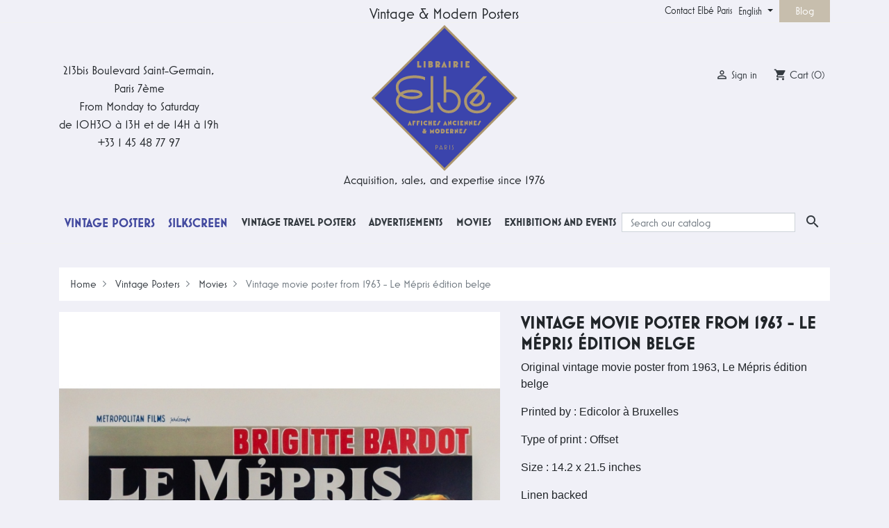

--- FILE ---
content_type: text/html; charset=utf-8
request_url: https://www.elbe.paris/en/vintage-movie-posters/3861-vintage-movie-poster-le-mepris-edition-belge-1963.html
body_size: 16613
content:
<!doctype html>
<html lang="en">

  <head>
    
      
  <link rel="preconnect" href="//fonts.gstatic.com/" crossorigin>
<link rel="preconnect" href="//ajax.googleapis.com" crossorigin>
<link rel="preload" href="https://use.typekit.net/vdz3eaw.css" as="style">
<script type="a02258e4528e5f8ecdcd27f2-text/javascript">
    WebFontConfig = {
        google: { families: [ 'Noto+Sans:400,700' ] }
    };
    (function() {
        var wf = document.createElement('script');
        wf.src = 'https://ajax.googleapis.com/ajax/libs/webfont/1/webfont.js';
        wf.type = 'text/javascript';
        wf.async = 'true';
        var s = document.getElementsByTagName('script')[0];
        s.parentNode.insertBefore(wf, s);
    })(); </script>
<link rel="stylesheet" href="https://use.typekit.net/vdz3eaw.css">


  <meta charset="utf-8">


  <meta http-equiv="x-ua-compatible" content="ie=edge">



  <link rel="canonical" href="https://www.elbe.paris/en/vintage-movie-posters/3861-vintage-movie-poster-le-mepris-edition-belge-1963.html">

  <title>Vintage poster Le Mépris édition belge 1963</title>
  <meta name="description" content="Original vintage movie poster from 1963, Le Mépris édition belge. Linen backed, condition A, size 21.5 by 14.2 inches">
  <meta name="keywords" content="">
              <link rel="apple-touch-icon" sizes="180x180" href="https://www.elbe.paris/themes/elbe-paris/assets/img/favicons/apple-touch-icon.png">
    <link rel="icon" type="image/png" sizes="256x256" href="https://www.elbe.paris/themes/elbe-paris/assets/img/favicons/favicon-256x256.png">
    <link rel="icon" type="image/png" sizes="192x192" href="https://www.elbe.paris/themes/elbe-paris/assets/img/favicons/favicon-192x192.png">
    <link rel="icon" type="image/png" sizes="32x32" href="https://www.elbe.paris/themes/elbe-paris/assets/img/favicons/favicon-32x32.png">
    <link rel="icon" type="image/png" sizes="16x16" href="https://www.elbe.paris/themes/elbe-paris/assets/img/favicons/favicon-16x16.png">
    <meta name="msapplication-config" content="https://www.elbe.paris/themes/elbe-paris/assets/img/favicons/browserconfig.xml" />
    <link rel="manifest" href="https://www.elbe.paris/themes/elbe-paris/assets/img/favicons/site.webmanifest">
    <link rel="mask-icon" href="https://www.elbe.paris/themes/elbe-paris/assets/img/favicons/safari-pinned-tab.svg" color="#5bbad5">
    <meta name="msapplication-TileColor" content="#2d89ef">
    <meta name="theme-color" content="#ffffff">
        <link rel="canonical" href="https://www.elbe.paris/en/vintage-movie-posters/3861-vintage-movie-poster-le-mepris-edition-belge-1963.html">
      
                                                          <link rel="alternate" hreflang="fr" href="https://www.elbe.paris/fr/affiches-cinema-vintage/3861-affiche-ancienne-film-le-mepris-edition-belge-1963.html">
              <link rel="alternate" hreflang="fr-be" href="https://www.elbe.paris/fr/affiches-cinema-vintage/3861-affiche-ancienne-film-le-mepris-edition-belge-1963.html">
              <link rel="alternate" hreflang="fr-ca" href="https://www.elbe.paris/fr/affiches-cinema-vintage/3861-affiche-ancienne-film-le-mepris-edition-belge-1963.html">
                                    <link rel="alternate" hreflang="fr-fr" href="https://www.elbe.paris/fr/affiches-cinema-vintage/3861-affiche-ancienne-film-le-mepris-edition-belge-1963.html">
                                                                        <link rel="alternate" hreflang="en" href="https://www.elbe.paris/en/vintage-movie-posters/3861-vintage-movie-poster-le-mepris-edition-belge-1963.html">
              <link rel="alternate" hreflang="en-gb" href="https://www.elbe.paris/en/vintage-movie-posters/3861-vintage-movie-poster-le-mepris-edition-belge-1963.html">
              <link rel="alternate" hreflang="en-ca" href="https://www.elbe.paris/en/vintage-movie-posters/3861-vintage-movie-poster-le-mepris-edition-belge-1963.html">
                        <link rel="alternate" hreflang="en-us" href="https://www.elbe.paris/en/vintage-movie-posters/3861-vintage-movie-poster-le-mepris-edition-belge-1963.html">
                                      <link rel="alternate" hreflang="x-default" href="https://www.elbe.paris/en/vintage-movie-posters/3861-vintage-movie-poster-le-mepris-edition-belge-1963.html">
                                
                      
          
  
  
<meta property="og:title" content="Vintage poster Le Mépris édition belge 1963"/>
<meta property="og:description" content="Original vintage movie poster from 1963, Le Mépris édition belge. Linen backed, condition A, size 21.5 by 14.2 inches"/>
<meta property="og:type" content="website"/>
<meta property="og:url" content="https://www.elbe.paris/en/vintage-movie-posters/3861-vintage-movie-poster-le-mepris-edition-belge-1963.html"/>
<meta property="og:site_name" content="Affiches Anciennes Originales Elbe Paris"/>

                        <meta property="og:image" content="https://www.elbe.paris/5577-large_default/vintage-movie-poster-le-mepris-edition-belge-1963.jpg"/>
                <meta property="product:retailer_item_id" content="3861" />
<script type="application/ld+json">
{
    "@context" : "https://schema.org",
    "@type" : "Organization",
    "name" : "Affiches Anciennes Originales Elbe Paris",
    "url" : "https://www.elbe.paris/en/",
    "logo" : {
        "@type":"ImageObject",
        "url":"https://www.elbe.paris/img/elbe-paris-logo-1587131058.jpg"
    }
}

</script>

<script type="application/ld+json">
{
    "@context":"https://schema.org",
    "@type":"WebPage",
    "isPartOf": {
        "@type":"WebSite",
        "url":  "https://www.elbe.paris/en/",
        "name": "Affiches Anciennes Originales Elbe Paris"
    },
    "name": "Vintage poster Le Mépris édition belge 1963",
    "url":  "https://www.elbe.paris/en/vintage-movie-posters/3861-vintage-movie-poster-le-mepris-edition-belge-1963.html"
}


</script>
    <script type="application/ld+json">
    {
    "@context": "https://schema.org/",
    "@type": "Product",
    "name": "Vintage movie poster from 1963 - Le Mépris édition belge",
    "description": "Original vintage movie poster from 1963, Le Mépris édition belge. Linen backed, condition A, size 21.5 by 14.2 inches",
    "url": "https://www.elbe.paris/en/vintage-movie-posters/3861-vintage-movie-poster-le-mepris-edition-belge-1963.html",
        "category": "216",
    "productID": "3861",
    "sku": "24023861",
        "image": "https://www.elbe.paris/5577-home_default/vintage-movie-poster-le-mepris-edition-belge-1963.jpg",
    	    "mpn": "24023861",
        
        "brand": {
        "@type": "Brand",
        "name": "Elbé Original Vintage Posters - Affiches Anciennes Originales"
    },
                      "offers": {
        "@type": "Offer",
        "url": "https://www.elbe.paris/en/vintage-movie-posters/3861-vintage-movie-poster-le-mepris-edition-belge-1963.html",
        "priceCurrency": "EUR",
        "name": "Vintage movie poster from 1963 - Le Mépris édition belge",
        "price": "0",
        "priceValidUntil": "2026-02-14",
                "image": ["https://www.elbe.paris/5577-large_default/vintage-movie-poster-le-mepris-edition-belge-1963.jpg"],
                        "sku": "24023861",
                        "availability":"https://schema.org/OutOfStock",
        "seller": {
            "@type": "Organization",
            "name": "Affiches Anciennes Originales Elbe Paris"
        },
        "hasMerchantReturnPolicy": {
            "@type": "MerchantReturnPolicy",
            "url": "https://www.elbe.paris/en/content/9-terms-and-conditions",
            "returnPolicyCategory": "https://schema.org/MerchantReturnFiniteReturnWindow",
            "merchantReturnDays": 14,
            "returnMethod": "https://schema.org/ReturnByMail",
            "returnFees": "https://schema.org/ReturnFeesCustomerResponsibility",
            "applicableCountry": {
                "@type": "DefinedRegion",
                "name": "World"
            }
        },
        "shippingDetails": {
            "@type": "OfferShippingDetails",
            "shippingRate": {
                "@type": "MonetaryAmount",
                "value": "0",
                "currency": "EUR"
            },
            "shippingDestination": {
                "@type": "DefinedRegion",
                "name": "World"
            },
            "deliveryTime": {
                "@type": "ShippingDeliveryTime",
                "handlingTime": {
                    "@type": "QuantitativeValue",
                    "minValue": 1,
                    "maxValue": 2,
                    "unitCode": "d"
                },
                "transitTime": {
                    "@type": "QuantitativeValue",
                    "minValue": 1,
                    "maxValue": 5,
                    "unitCode": "d" 
                },
                "shippingMethod": "https://schema.org/ExpressDelivery"
            }
        }
    }
  
}


    </script>
<script type="application/ld+json">
    {
    "@context": "https://schema.org",
    "@type": "BreadcrumbList",
    "itemListElement": [
        {
    "@type": "ListItem",
    "position": 1,
    "name": "Home",
    "item": "https://www.elbe.paris/en/"
    },        {
    "@type": "ListItem",
    "position": 2,
    "name": "Vintage Posters",
    "item": "https://www.elbe.paris/en/12-vintage-posters-originals"
    },        {
    "@type": "ListItem",
    "position": 3,
    "name": "Movies",
    "item": "https://www.elbe.paris/en/20-vintage-movie-posters"
    },        {
    "@type": "ListItem",
    "position": 4,
    "name": "Vintage movie poster from 1963 - Le Mépris édition belge",
    "item": "https://www.elbe.paris/en/vintage-movie-posters/3861-vintage-movie-poster-le-mepris-edition-belge-1963.html"
    }    ]
    }
    </script>

  



  <meta name="viewport" content="width=device-width, initial-scale=1">



  <link rel="icon" type="image/vnd.microsoft.icon" href="https://www.elbe.paris/img/favicon.ico?1663416019">
  <link rel="shortcut icon" type="image/x-icon" href="https://www.elbe.paris/img/favicon.ico?1663416019">



    <link rel="preload" href="https://www.elbe.paris/themes/elbe-paris/assets/cache/theme-01b90e736.css" type="text/css" media="all">
  <link rel="stylesheet" href="https://www.elbe.paris/themes/elbe-paris/assets/cache/theme-01b90e736.css" type="text/css" media="all">



  

  <script type="a02258e4528e5f8ecdcd27f2-text/javascript">
        var prestashop = {"cart":{"products":[],"totals":{"total":{"type":"total","label":"Total","amount":0,"value":"\u20ac0.00"},"total_including_tax":{"type":"total","label":"Total (tax incl.)","amount":0,"value":"\u20ac0.00"},"total_excluding_tax":{"type":"total","label":"Total (tax excl.)","amount":0,"value":"\u20ac0.00"}},"subtotals":{"products":{"type":"products","label":"Subtotal","amount":0,"value":"\u20ac0.00"},"discounts":null,"shipping":{"type":"shipping","label":"Shipping","amount":0,"value":""},"tax":null},"products_count":0,"summary_string":"0 items","vouchers":{"allowed":0,"added":[]},"discounts":[],"minimalPurchase":0,"minimalPurchaseRequired":""},"currency":{"id":1,"name":"Euro","iso_code":"EUR","iso_code_num":"978","sign":"\u20ac"},"customer":{"lastname":null,"firstname":null,"email":null,"birthday":null,"newsletter":null,"newsletter_date_add":null,"optin":null,"website":null,"company":null,"siret":null,"ape":null,"is_logged":false,"gender":{"type":null,"name":null},"addresses":[]},"language":{"name":"English (United States)","iso_code":"en","locale":"en-US","language_code":"en-us","is_rtl":"0","date_format_lite":"m\/d\/Y","date_format_full":"m\/d\/Y H:i:s","id":2},"page":{"title":"","canonical":"https:\/\/www.elbe.paris\/en\/vintage-movie-posters\/3861-vintage-movie-poster-le-mepris-edition-belge-1963.html","meta":{"title":"Vintage poster Le M\u00e9pris \u00e9dition belge 1963","description":"Original vintage movie poster from 1963, Le M\u00e9pris \u00e9dition belge. Linen backed, condition A, size 21.5 by 14.2 inches","keywords":"","robots":"index"},"page_name":"product","body_classes":{"lang-en":true,"lang-rtl":false,"country-FR":true,"currency-EUR":true,"layout-full-width":true,"page-product":true,"tax-display-enabled":true,"product-id-3861":true,"product-Vintage movie poster from 1963 - Le M\u00e9pris \u00e9dition belge":true,"product-id-category-20":true,"product-id-manufacturer-0":true,"product-id-supplier-0":true,"product-available-for-order":true},"admin_notifications":[]},"shop":{"name":"Affiches Anciennes Originales Elbe Paris","logo":"https:\/\/www.elbe.paris\/img\/elbe-paris-logo-1587131058.jpg","stores_icon":"https:\/\/www.elbe.paris\/img\/elbe-paris-logo_stores-1426344722.gif","favicon":"https:\/\/www.elbe.paris\/img\/favicon.ico"},"urls":{"base_url":"https:\/\/www.elbe.paris\/","current_url":"https:\/\/www.elbe.paris\/en\/vintage-movie-posters\/3861-vintage-movie-poster-le-mepris-edition-belge-1963.html","shop_domain_url":"https:\/\/www.elbe.paris","img_ps_url":"https:\/\/www.elbe.paris\/img\/","img_cat_url":"https:\/\/www.elbe.paris\/img\/c\/","img_lang_url":"https:\/\/www.elbe.paris\/img\/l\/","img_prod_url":"https:\/\/www.elbe.paris\/img\/p\/","img_manu_url":"https:\/\/www.elbe.paris\/img\/m\/","img_sup_url":"https:\/\/www.elbe.paris\/img\/su\/","img_ship_url":"https:\/\/www.elbe.paris\/img\/s\/","img_store_url":"https:\/\/www.elbe.paris\/img\/st\/","img_col_url":"https:\/\/www.elbe.paris\/img\/co\/","img_url":"https:\/\/www.elbe.paris\/themes\/elbe-paris\/assets\/img\/","css_url":"https:\/\/www.elbe.paris\/themes\/elbe-paris\/assets\/css\/","js_url":"https:\/\/www.elbe.paris\/themes\/elbe-paris\/assets\/js\/","pic_url":"https:\/\/www.elbe.paris\/upload\/","pages":{"address":"https:\/\/www.elbe.paris\/en\/address","addresses":"https:\/\/www.elbe.paris\/en\/addresses","authentication":"https:\/\/www.elbe.paris\/en\/login","cart":"https:\/\/www.elbe.paris\/en\/cart","category":"https:\/\/www.elbe.paris\/en\/index.php?controller=category","cms":"https:\/\/www.elbe.paris\/en\/index.php?controller=cms","contact":"https:\/\/www.elbe.paris\/en\/contact-us","discount":"https:\/\/www.elbe.paris\/en\/discount","guest_tracking":"https:\/\/www.elbe.paris\/en\/guest-tracking","history":"https:\/\/www.elbe.paris\/en\/order-history","identity":"https:\/\/www.elbe.paris\/en\/identity","index":"https:\/\/www.elbe.paris\/en\/","my_account":"https:\/\/www.elbe.paris\/en\/my-account","order_confirmation":"https:\/\/www.elbe.paris\/en\/order-confirmation","order_detail":"https:\/\/www.elbe.paris\/en\/index.php?controller=order-detail","order_follow":"https:\/\/www.elbe.paris\/en\/order-follow","order":"https:\/\/www.elbe.paris\/en\/order","order_return":"https:\/\/www.elbe.paris\/en\/index.php?controller=order-return","order_slip":"https:\/\/www.elbe.paris\/en\/credit-slip","pagenotfound":"https:\/\/www.elbe.paris\/en\/page-not-found","password":"https:\/\/www.elbe.paris\/en\/password-recovery","pdf_invoice":"https:\/\/www.elbe.paris\/en\/index.php?controller=pdf-invoice","pdf_order_return":"https:\/\/www.elbe.paris\/en\/index.php?controller=pdf-order-return","pdf_order_slip":"https:\/\/www.elbe.paris\/en\/index.php?controller=pdf-order-slip","prices_drop":"https:\/\/www.elbe.paris\/en\/prices-drop","product":"https:\/\/www.elbe.paris\/en\/index.php?controller=product","search":"https:\/\/www.elbe.paris\/en\/search-original-vintage-poster","sitemap":"https:\/\/www.elbe.paris\/en\/plan-site","stores":"https:\/\/www.elbe.paris\/en\/library-elbe-paris-original-vintage-posters","supplier":"https:\/\/www.elbe.paris\/en\/supplier","register":"https:\/\/www.elbe.paris\/en\/login?create_account=1","order_login":"https:\/\/www.elbe.paris\/en\/order?login=1"},"alternative_langs":{"fr-fr":"https:\/\/www.elbe.paris\/fr\/affiches-cinema-vintage\/3861-affiche-ancienne-film-le-mepris-edition-belge-1963.html","en-us":"https:\/\/www.elbe.paris\/en\/vintage-movie-posters\/3861-vintage-movie-poster-le-mepris-edition-belge-1963.html"},"theme_assets":"\/themes\/elbe-paris\/assets\/","actions":{"logout":"https:\/\/www.elbe.paris\/en\/?mylogout="},"no_picture_image":{"bySize":{"small_default":{"url":"https:\/\/www.elbe.paris\/img\/p\/en-default-small_default.jpg","width":98,"height":98},"cart_default":{"url":"https:\/\/www.elbe.paris\/img\/p\/en-default-cart_default.jpg","width":125,"height":125},"pdt_180":{"url":"https:\/\/www.elbe.paris\/img\/p\/en-default-pdt_180.jpg","width":180,"height":180},"pdt_300":{"url":"https:\/\/www.elbe.paris\/img\/p\/en-default-pdt_300.jpg","width":300,"height":300},"pdt_360":{"url":"https:\/\/www.elbe.paris\/img\/p\/en-default-pdt_360.jpg","width":360,"height":360},"home_default":{"url":"https:\/\/www.elbe.paris\/img\/p\/en-default-home_default.jpg","width":390,"height":390},"medium_default":{"url":"https:\/\/www.elbe.paris\/img\/p\/en-default-medium_default.jpg","width":680,"height":680},"pdt_540":{"url":"https:\/\/www.elbe.paris\/img\/p\/en-default-pdt_540.jpg","width":680,"height":680},"large_default":{"url":"https:\/\/www.elbe.paris\/img\/p\/en-default-large_default.jpg","width":800,"height":800}},"small":{"url":"https:\/\/www.elbe.paris\/img\/p\/en-default-small_default.jpg","width":98,"height":98},"medium":{"url":"https:\/\/www.elbe.paris\/img\/p\/en-default-pdt_360.jpg","width":360,"height":360},"large":{"url":"https:\/\/www.elbe.paris\/img\/p\/en-default-large_default.jpg","width":800,"height":800},"legend":""}},"configuration":{"display_taxes_label":true,"display_prices_tax_incl":true,"is_catalog":false,"show_prices":true,"opt_in":{"partner":false},"quantity_discount":{"type":"discount","label":"Unit discount"},"voucher_enabled":0,"return_enabled":0},"field_required":[],"breadcrumb":{"links":[{"title":"Home","url":"https:\/\/www.elbe.paris\/en\/"},{"title":"Vintage Posters","url":"https:\/\/www.elbe.paris\/en\/12-vintage-posters-originals"},{"title":"Movies","url":"https:\/\/www.elbe.paris\/en\/20-vintage-movie-posters"},{"title":"Vintage movie poster from 1963 - Le M\u00e9pris \u00e9dition belge","url":"https:\/\/www.elbe.paris\/en\/vintage-movie-posters\/3861-vintage-movie-poster-le-mepris-edition-belge-1963.html"}],"count":4},"link":{"protocol_link":"https:\/\/","protocol_content":"https:\/\/"},"time":1769768392,"static_token":"64ccdb05dab315a5b41d33e24f3a42e7","token":"a9421ca23bcd2ba6a38115070251a2e7","debug":false};
        var psemailsubscription_subscription = "https:\/\/www.elbe.paris\/en\/module\/ps_emailsubscription\/subscription";
        var psr_icon_color = "#AB9972";
      </script>



  
<script type="a02258e4528e5f8ecdcd27f2-text/javascript">
	var ets_ct7_recaptcha_enabled = 0;
	</script>
<script type="a02258e4528e5f8ecdcd27f2-text/javascript">

var url_basic_ets ='https://www.elbe.paris/';
var link_contact_ets ='https://www.elbe.paris/en/module/ets_contactform7/contact';

</script>




<!-- MailChimp Code -->
<script id="mcjs" type="a02258e4528e5f8ecdcd27f2-text/javascript">!function(c,h,i,m,p){m=c.createElement(h),p=c.getElementsByTagName(h)[0],m.async=1,m.src=i,p.parentNode.insertBefore(m,p)}(document,"script","https://chimpstatic.com/mcjs-connected/js/users/1fc8c0059c223ff7dbc44bf2d/0554031fc8916be09b17e5a0b.js");</script>
<!-- End MailChimp Code -->

    
  </head>

  <body id="product" class="lang-en country-fr currency-eur layout-full-width page-product tax-display-enabled product-id-3861 product-vintage-movie-poster-from-1963-le-mepris-edition-belge product-id-category-20 product-id-manufacturer-0 product-id-supplier-0 product-available-for-order">

    
      
    

    <main>
      
              

      <header id="header" class="l-header">
        
          

  <nav class="header-nav">
    <div class="container header__container">
      <div class="row visible--desktop displayNav1">
        <div class="col-md-8">
              
        </div>
        <div class="col-md-4 displayNav2 right-nav">
                    <div class="top-links-elbe">
        <ul class="collapse show elbe-font" data-collapse-hide-mobile>
                      <li>
              <a
                  id="link-cms-page-10-5"
                  class="cms-page-link"
                  href="https://www.elbe.paris/en/content/10-contact-elbe-paris"
                  title="Contact Elbé Paris"
                                    rel="nofollow"
              >
                Contact Elbé Paris
              </a>
            </li>
                  </ul>
      </div>
    <div id="_desktop_language_selector">
  <div class="language-selector-wrapper">
    <span id="language-selector-label" class="d-inline-block d-md-none">Language:</span>
    <div class="language-selector dropdown js-dropdown elbe-font">
      <button data-toggle="dropdown" class="btn btn-sm dropdown-toggle" aria-haspopup="true" aria-expanded="false" aria-label="Language dropdown">
          English
      </button>
      <div class="dropdown-menu" aria-labelledby="language-selector-label">
                                      <a 
                href="https://www.elbe.paris/fr/affiches-cinema-vintage/3861-affiche-ancienne-film-le-mepris-edition-belge-1963.html" class="dropdown-item " data-iso-code="fr">Français</a>
                            <a 
                href="https://www.elbe.paris/en/vintage-movie-posters/3861-vintage-movie-poster-le-mepris-edition-belge-1963.html" class="dropdown-item  active" data-iso-code="en">English</a>
                            </div>
    </div>
  </div>
</div>
<!-- Blog -->
<div class="blog-displaynav2-link-cont">
	<div>
		<a title="Blog" href="https://www.elbe.paris/en/blog" class="elbe-font blog-displaynav2-link">
			Blog
		</a>
	</div>
</div>
<!-- /Blog -->
                                </div>
      </div>
      <div class="visible--mobile header--mobile no-gutters">
        <div class="col-3 left-nav">
          <button id="menu-icon" class="btn" data-toggle="modal" data-target="#mobile_top_menu_wrapper">
            <i class="material-icons d-inline">&#xE5D2;</i>
          </button>
        </div>
        <div class="col-6">
          <div class="top-logo" id="_mobile_logo"></div>
        </div>
        <div class="col-3 mobile-user right-nav">
          <div>
                                  </div>
          <div id="_mobile_user_info"></div>
          <div id="_mobile_cart" class="mobile-cart"></div>
        </div>

      </div>
    </div>
  </nav>



  <div class="header-top">
    <div class="container">
      <div class="row align-items-center">
        <div class="col-md-4 visible--desktop LHelbe elbe-font">
          <div class="elbeAddress">
            <span>213bis Boulevard Saint-Germain,</span>
            <span>Paris 7ème</span>
            <span>From Monday to Saturday</span>
            <span>de 10H30 à 13H et de 14H à 19h</span>
            <span>+33 1 45 48 77 97</span>
          </div>
        </div>
        <div class="col-md-4 visible--desktop nfyes" id="_desktop_logo">
          <div class="elbe-activity1 elbe-font">
            Vintage & Modern Posters
          </div>
          <a class="elbe-Dhome-logo"href="https://www.elbe.paris/en/" title="Original vintage posters">
            <img class="logo img-fluid hlogo" src="https://www.elbe.paris/themes/elbe-paris/assets/img/elbe-paris-logo.svg" alt="Affiches Anciennes Originales Elbe Paris">
          </a>
          <div class="elbe-activity2 elbe-font">
            Acquisition, sales, and expertise since 1976
          </div>
        </div>
        <div class="col-md-4 visible--desktop RHelbe elbe-font">
          <div id="_desktop_user_info" class="ml-4">
  <div class="user-info elbe-font">
          <a
        href="https://www.elbe.paris/en/my-account"
        class=""
        title="Log in to your customer account"
        rel="nofollow"
      >
      <span><i class="material-icons">&#xE7FF;</i></span>
        <span class="visible--desktop">Sign in</span>
      </a>
      </div>
</div>
<div id="_desktop_cart" class="ml-3">
  <div class="blockcart cart-preview inactive" data-refresh-url="//www.elbe.paris/en/module/ps_shoppingcart/ajax">
    <div class="shopping-cart elbe-font">
              <span><i class="material-icons blockcart__icon">shopping_cart</i></span>
        <span class="visible--desktop blockcart__label">Cart</span>
        <span class="cart-products-count small blockcart__count">(0)</span>
          </div>
  </div>
</div>

        </div>
        <div class="col-md-12 col-sm-12 displayTop elbe-font">
            

<div class="menu d-none d-md-block" id="_desktop_top_menu">
  
      <ul class="menu-top h-100" id="top-menu" role="navigation" data-depth="0">
                                
        <li class="h-100 menu__item--0 category menu__item menu__item--top"
          id="category-12" aria-haspopup="true" aria-expanded="false"
          aria-owns="top_sub_menu_50063" aria-controls="top_sub_menu_50063">
          
                    <div class="menu__item-header">
                      <a
              class="elbe-font d-md-flex w-100 h-100 menu__item-link--top menu__item-link--hassubmenu"
              href="https://www.elbe.paris/en/12-vintage-posters-originals" data-depth="0"
                            title="
Authentic and original vintage posters, restored and mounted on canvas including the great classics of French and international..."
            >
              <span class="align-self-center">Vintage Posters</span>
            </a>
                                                    </li>
                                
        <li class="h-100 menu__item--0 category menu__item menu__item--top"
          id="category-14" aria-haspopup="true" aria-expanded="false"
          aria-owns="top_sub_menu_27534" aria-controls="top_sub_menu_27534">
          
                    <div class="menu__item-header">
                      <a
              class="elbe-font d-md-flex w-100 h-100 menu__item-link--top menu__item-link--hassubmenu"
              href="https://www.elbe.paris/en/14-silkscreen" data-depth="0"
                            title="
Period originals as well as more modern screen prints for films, concerts and events designed by contemporary illustrators or..."
            >
              <span class="align-self-center">Silkscreen</span>
            </a>
                                                            <span class="visible--mobile">
                <span data-target="#top_sub_menu_99593" data-toggle="collapse"
                      class="d-block navbar-toggler icon-collapse">
                  <i class="material-icons menu__collapseicon">&#xE313;</i>
                </span>
              </span>
          </div>
                                          <div class="menu-sub clearfix collapse show" data-collapse-hide-mobile
                 id="top_sub_menu_99593" role="group" aria-labelledby="category-14"
                 aria-expanded="false" aria-hidden="true">
              <div class="menu-sub__content container">
                
      <ul  class="menu-sub__list menu-sub__list--1" data-depth="1">
                                
        <li class="h-100 menu__item--1 category menu__item menu__item--sub"
          id="category-75" aria-haspopup="true" aria-expanded="false"
          aria-owns="top_sub_menu_29836" aria-controls="top_sub_menu_29836">
          
                    <div class="menu__item-header">
                      <a
              class="elbe-font d-md-flex w-100 h-100 menu__item-link--sub menu__item-link--1 menu__item-link--hassubmenu"
              href="https://www.elbe.paris/en/75-cinema-silkprints" data-depth="1"
                            title="
Collection of cinema silkprints"
            >
              <span class="align-self-center">Cinema</span>
            </a>
                                                            <span class="visible--mobile">
                <span data-target="#top_sub_menu_25898" data-toggle="collapse"
                      class="d-block navbar-toggler icon-collapse">
                  <i class="material-icons menu__collapseicon">&#xE313;</i>
                </span>
              </span>
          </div>
                                          <div class="clearfix collapse show" data-collapse-hide-mobile
                 id="top_sub_menu_25898" role="group" aria-labelledby="category-75"
                 aria-expanded="false" aria-hidden="true">
              <div>
                
  
              </div>
            </div>
                  </li>
          </ul>
  
              </div>
            </div>
                  </li>
                                
        <li class="h-100 menu__item--0 category menu__item menu__item--top"
          id="category-17" aria-haspopup="true" aria-expanded="false"
          aria-owns="top_sub_menu_79345" aria-controls="top_sub_menu_79345">
          
                    <div class="menu__item-header">
                      <a
              class="elbe-font d-md-flex w-100 h-100 menu__item-link--top menu__item-link--hassubmenu"
              href="https://www.elbe.paris/en/17-vintage-travel-posters" data-depth="0"
                            title="
Original vintage posters from the 1880s to the 1960s were commissioned by the tourism industry to promote local travel..."
            >
              <span class="align-self-center">Vintage travel posters</span>
            </a>
                                                            <span class="visible--mobile">
                <span data-target="#top_sub_menu_56191" data-toggle="collapse"
                      class="d-block navbar-toggler icon-collapse">
                  <i class="material-icons menu__collapseicon">&#xE313;</i>
                </span>
              </span>
          </div>
                                          <div class="menu-sub clearfix collapse show" data-collapse-hide-mobile
                 id="top_sub_menu_56191" role="group" aria-labelledby="category-17"
                 aria-expanded="false" aria-hidden="true">
              <div class="menu-sub__content container">
                
      <ul  class="menu-sub__list menu-sub__list--1" data-depth="1">
              
        <li class="h-100 menu__item--1 category menu__item menu__item--sub"
          id="category-62" >
          
                      <a
              class="elbe-font d-md-flex w-100 h-100 menu__item-link--sub menu__item-link--1 menu__item-link--nosubmenu"
              href="https://www.elbe.paris/en/62-vintage-posters-france" data-depth="1"
                            title="
A large selection of original posters from France and its many regions including Normandy, the Paris area, the North of France,..."
            >
              <span class="align-self-center">France</span>
            </a>
                                                    </li>
                                
        <li class="h-100 menu__item--1 category menu__item menu__item--sub"
          id="category-23" aria-haspopup="true" aria-expanded="false"
          aria-owns="top_sub_menu_27337" aria-controls="top_sub_menu_27337">
          
                    <div class="menu__item-header">
                      <a
              class="elbe-font d-md-flex w-100 h-100 menu__item-link--sub menu__item-link--1 menu__item-link--hassubmenu"
              href="https://www.elbe.paris/en/23-original-posters-airline-companies" data-depth="1"
                            title="
The airline collection includes original posters from airline companies and the airforce featuring recruitment posters, aircraft..."
            >
              <span class="align-self-center">Air</span>
            </a>
                                                            <span class="visible--mobile">
                <span data-target="#top_sub_menu_66213" data-toggle="collapse"
                      class="d-block navbar-toggler icon-collapse">
                  <i class="material-icons menu__collapseicon">&#xE313;</i>
                </span>
              </span>
          </div>
                                          <div class="clearfix collapse show" data-collapse-hide-mobile
                 id="top_sub_menu_66213" role="group" aria-labelledby="category-23"
                 aria-expanded="false" aria-hidden="true">
              <div>
                
  
              </div>
            </div>
                  </li>
              
        <li class="h-100 menu__item--1 category menu__item menu__item--sub"
          id="category-25" >
          
                      <a
              class="elbe-font d-md-flex w-100 h-100 menu__item-link--sub menu__item-link--1 menu__item-link--nosubmenu"
              href="https://www.elbe.paris/en/25-original-vintage-cruises-posters" data-depth="1"
                            title="

The collection of original maritime posters focuses mainly on cruise liners and the great routes. Shipping companies caught on to..."
            >
              <span class="align-self-center">Vintage Cruises Posters</span>
            </a>
                                                    </li>
              
        <li class="h-100 menu__item--1 category menu__item menu__item--sub"
          id="category-24" >
          
                      <a
              class="elbe-font d-md-flex w-100 h-100 menu__item-link--sub menu__item-link--1 menu__item-link--nosubmenu"
              href="https://www.elbe.paris/en/24-rail-original-vintage-posters" data-depth="1"
                            title="
The railway industry was the biggest commissioner of illustrated posters. They typically promoted its vast network that kept..."
            >
              <span class="align-self-center">Rail</span>
            </a>
                                                    </li>
          </ul>
  
              </div>
            </div>
                  </li>
                                
        <li class="h-100 menu__item--0 category menu__item menu__item--top"
          id="category-19" aria-haspopup="true" aria-expanded="false"
          aria-owns="top_sub_menu_75656" aria-controls="top_sub_menu_75656">
          
                    <div class="menu__item-header">
                      <a
              class="elbe-font d-md-flex w-100 h-100 menu__item-link--top menu__item-link--hassubmenu"
              href="https://www.elbe.paris/en/19-advertisements" data-depth="0"
                            title="
The advertising poster collection brings together original posters promoting products and services. The most popular showcase..."
            >
              <span class="align-self-center">Advertisements</span>
            </a>
                                                            <span class="visible--mobile">
                <span data-target="#top_sub_menu_21028" data-toggle="collapse"
                      class="d-block navbar-toggler icon-collapse">
                  <i class="material-icons menu__collapseicon">&#xE313;</i>
                </span>
              </span>
          </div>
                                          <div class="menu-sub clearfix collapse show" data-collapse-hide-mobile
                 id="top_sub_menu_21028" role="group" aria-labelledby="category-19"
                 aria-expanded="false" aria-hidden="true">
              <div class="menu-sub__content container">
                
      <ul  class="menu-sub__list menu-sub__list--1" data-depth="1">
              
        <li class="h-100 menu__item--1 category menu__item menu__item--sub"
          id="category-37" >
          
                      <a
              class="elbe-font d-md-flex w-100 h-100 menu__item-link--sub menu__item-link--1 menu__item-link--nosubmenu"
              href="https://www.elbe.paris/en/37-armies" data-depth="1"
                            title="
Original army recruitment and wartime posters: Join the Navy, Liberation Bonds, Second World War propaganda, the Chinese Cultural..."
            >
              <span class="align-self-center">Armies</span>
            </a>
                                                    </li>
              
        <li class="h-100 menu__item--1 category menu__item menu__item--sub"
          id="category-35" >
          
                      <a
              class="elbe-font d-md-flex w-100 h-100 menu__item-link--sub menu__item-link--1 menu__item-link--nosubmenu"
              href="https://www.elbe.paris/en/35-art-of-life-original-posters" data-depth="1"
                            title="
Original vintage posters about French art of life : Cachou Lajaunie, drinks, tobacco, clothes&#039; and shoes&#039; brands, old radio TSF..."
            >
              <span class="align-self-center">Art of life</span>
            </a>
                                                    </li>
              
        <li class="h-100 menu__item--1 category menu__item menu__item--sub"
          id="category-57" >
          
                      <a
              class="elbe-font d-md-flex w-100 h-100 menu__item-link--sub menu__item-link--1 menu__item-link--nosubmenu"
              href="https://www.elbe.paris/en/57-fashion-original-vintage-posters" data-depth="1"
                            title="

Original Fashion posters : « Karlywood » (Karl Lagerfeld) limited run signed by Tiffany Cooper (50 copies) ; French advertisings..."
            >
              <span class="align-self-center">Fashion</span>
            </a>
                                                    </li>
              
        <li class="h-100 menu__item--1 category menu__item menu__item--sub"
          id="category-36" >
          
                      <a
              class="elbe-font d-md-flex w-100 h-100 menu__item-link--sub menu__item-link--1 menu__item-link--nosubmenu"
              href="https://www.elbe.paris/en/36-sports-original-posters-fine-art" data-depth="1"
                            title="
Original vintage advertising posters for sports signed by Cassandre, Donald Lipski, Savignac... Roland Garros, Davis Cup, Football..."
            >
              <span class="align-self-center">Sports</span>
            </a>
                                                    </li>
              
        <li class="h-100 menu__item--1 category menu__item menu__item--sub"
          id="category-38" >
          
                      <a
              class="elbe-font d-md-flex w-100 h-100 menu__item-link--sub menu__item-link--1 menu__item-link--nosubmenu"
              href="https://www.elbe.paris/en/38-vehicles-original-posters" data-depth="1"
                            title="
Vintage advertising posters for cycling and automobiles : Tires Michelin, bicycle Diamant (1905), Peugeot, Renault, Le Mans......"
            >
              <span class="align-self-center">Vehicles</span>
            </a>
                                                    </li>
              
        <li class="h-100 menu__item--1 category menu__item menu__item--sub"
          id="category-78" >
          
                      <a
              class="elbe-font d-md-flex w-100 h-100 menu__item-link--sub menu__item-link--1 menu__item-link--nosubmenu"
              href="https://www.elbe.paris/en/78-products-vintage-advertising-posters" data-depth="1"
                            title="
Original vintage advertising posters for everyday products..."
            >
              <span class="align-self-center">Products</span>
            </a>
                                                    </li>
          </ul>
  
              </div>
            </div>
                  </li>
                                
        <li class="h-100 menu__item--0 category menu__item menu__item--top"
          id="category-20" aria-haspopup="true" aria-expanded="false"
          aria-owns="top_sub_menu_68599" aria-controls="top_sub_menu_68599">
          
                    <div class="menu__item-header">
                      <a
              class="elbe-font d-md-flex w-100 h-100 menu__item-link--top menu__item-link--hassubmenu"
              href="https://www.elbe.paris/en/20-vintage-movie-posters" data-depth="0"
                            title="
The original and vintage cinema poster collection is organised in two categories: great international classics (mainly original..."
            >
              <span class="align-self-center">Movies</span>
            </a>
                                                            <span class="visible--mobile">
                <span data-target="#top_sub_menu_2666" data-toggle="collapse"
                      class="d-block navbar-toggler icon-collapse">
                  <i class="material-icons menu__collapseicon">&#xE313;</i>
                </span>
              </span>
          </div>
                                          <div class="menu-sub clearfix collapse show" data-collapse-hide-mobile
                 id="top_sub_menu_2666" role="group" aria-labelledby="category-20"
                 aria-expanded="false" aria-hidden="true">
              <div class="menu-sub__content container">
                
      <ul  class="menu-sub__list menu-sub__list--1" data-depth="1">
              
        <li class="h-100 menu__item--1 category menu__item menu__item--sub"
          id="category-40" >
          
                      <a
              class="elbe-font d-md-flex w-100 h-100 menu__item-link--sub menu__item-link--1 menu__item-link--nosubmenu"
              href="https://www.elbe.paris/en/40-great-classics-mostly-american" data-depth="1"
                            title="
Original movie posters mostly American and French, great classics : &quot;Taxi Driver&quot;, &quot;Scarface&quot;, James Bond, Walt Disney, &quot;Gone With..."
            >
              <span class="align-self-center">Great classics mostly american</span>
            </a>
                                                    </li>
              
        <li class="h-100 menu__item--1 category menu__item menu__item--sub"
          id="category-39" >
          
                      <a
              class="elbe-font d-md-flex w-100 h-100 menu__item-link--sub menu__item-link--1 menu__item-link--nosubmenu"
              href="https://www.elbe.paris/en/39-great-french-classics" data-depth="1"
                            title="
Original French movie posters starring Brigitte Bardot, Alain Delon, Jean-Paul Belmondo, Jeanne Moreau, Louis de Funès... Cult..."
            >
              <span class="align-self-center">Great french classics</span>
            </a>
                                                    </li>
          </ul>
  
              </div>
            </div>
                  </li>
                                
        <li class="h-100 menu__item--0 category menu__item menu__item--top"
          id="category-51" aria-haspopup="true" aria-expanded="false"
          aria-owns="top_sub_menu_59696" aria-controls="top_sub_menu_59696">
          
                    <div class="menu__item-header">
                      <a
              class="elbe-font d-md-flex w-100 h-100 menu__item-link--top menu__item-link--hassubmenu"
              href="https://www.elbe.paris/en/51-exhibitions-and-events" data-depth="0"
                            title="
A selection of original posters promoting exhibitions and shows: the series of National or Universal Exhibitions, equestrian..."
            >
              <span class="align-self-center">Exhibitions and events</span>
            </a>
                                                            <span class="visible--mobile">
                <span data-target="#top_sub_menu_77395" data-toggle="collapse"
                      class="d-block navbar-toggler icon-collapse">
                  <i class="material-icons menu__collapseicon">&#xE313;</i>
                </span>
              </span>
          </div>
                                          <div class="menu-sub clearfix collapse show" data-collapse-hide-mobile
                 id="top_sub_menu_77395" role="group" aria-labelledby="category-51"
                 aria-expanded="false" aria-hidden="true">
              <div class="menu-sub__content container">
                
      <ul  class="menu-sub__list menu-sub__list--1" data-depth="1">
              
        <li class="h-100 menu__item--1 category menu__item menu__item--sub"
          id="category-72" >
          
                      <a
              class="elbe-font d-md-flex w-100 h-100 menu__item-link--sub menu__item-link--1 menu__item-link--nosubmenu"
              href="https://www.elbe.paris/en/72-vintage-posters-exhibition-fairs-collection" data-depth="1"
                            title="
Vintage posters of typical universal and colonial exhibitions and fairs such as the one in Paris. It can also be events such as a..."
            >
              <span class="align-self-center">Expositions</span>
            </a>
                                                    </li>
              
        <li class="h-100 menu__item--1 category menu__item menu__item--sub"
          id="category-73" >
          
                      <a
              class="elbe-font d-md-flex w-100 h-100 menu__item-link--sub menu__item-link--1 menu__item-link--nosubmenu"
              href="https://www.elbe.paris/en/73-vintage-shows-posters" data-depth="1"
                            title="
Vintage and original posters of shows related to cabaret, theatre, concerts, circus or prestidigitation."
            >
              <span class="align-self-center">Shows</span>
            </a>
                                                    </li>
              
        <li class="h-100 menu__item--1 category menu__item menu__item--sub"
          id="category-74" >
          
                      <a
              class="elbe-font d-md-flex w-100 h-100 menu__item-link--sub menu__item-link--1 menu__item-link--nosubmenu"
              href="https://www.elbe.paris/en/74-paintings-vintage-posters" data-depth="1"
                            title="
Exhibitions of the great names in painting, Mourlot-type posters from the 1940s to the end of the 1960s: Picasso, Matisse,..."
            >
              <span class="align-self-center">Paintings</span>
            </a>
                                                    </li>
          </ul>
  
              </div>
            </div>
                  </li>
              
        <li class="h-100 menu__item--0 cms-page menu__item menu__item--top"
          id="cms-page-10" >
          
                      <a
              class="elbe-font d-md-flex w-100 h-100 menu__item-link--top menu__item-link--nosubmenu"
              href="https://www.elbe.paris/en/content/10-contact-elbe-paris" data-depth="0"
                            title=""
            >
              <span class="align-self-center">Contact Elbé Paris</span>
            </a>
                                                    </li>
          </ul>
  
</div>
  <!-- Block search module TOP -->
<div class="search-widget align-self-center py-3" data-search-widget data-search-controller-url="//www.elbe.paris/en/search-original-vintage-poster">
	<form method="get" action="//www.elbe.paris/en/search-original-vintage-poster">
		<input type="hidden" name="controller" value="search">
		<div class="input-group">
			<input class="form-control" type="text" name="s" value="" placeholder="Search our catalog" aria-label="Search">
			<button type="submit" class="btn btn-link">
				<i class="material-icons search">&#xE8B6;</i>
				<span class="d-none">Search</span>
			</button>
		</div>
	</form>
</div>
<!-- /Block search module TOP -->
 
<!-- Module Presta Blog -->

<div id="prestablog_displayslider">


</div>

<!-- Module Presta Blog -->

        </div>
      </div>
    </div>
  </div>
  <div class="visible--desktop fnope elbe-smenu" data-toggle="elbe-fixed-onscroll">
    <div class="container">
      <div class="col-md-12 col-sm-12 displayTop elbe-font">
        <div class="logo-elbe-smenu">
          <a class="elbe-Dhome-logo"href="https://www.elbe.paris/en/">
            <img class="logo img-fluid" src="https://www.elbe.paris/themes/elbe-paris/assets/img/elbe-paris-logo.svg" alt="Affiches Anciennes Originales Elbe Paris">
          </a>
        </div>
          

<div class="menu d-none d-md-block" id="_desktop_top_menu">
  
      <ul class="menu-top h-100" id="top-menu" role="navigation" data-depth="0">
                                
        <li class="h-100 menu__item--0 category menu__item menu__item--top"
          id="category-12" aria-haspopup="true" aria-expanded="false"
          aria-owns="top_sub_menu_82340" aria-controls="top_sub_menu_82340">
          
                    <div class="menu__item-header">
                      <a
              class="elbe-font d-md-flex w-100 h-100 menu__item-link--top menu__item-link--hassubmenu"
              href="https://www.elbe.paris/en/12-vintage-posters-originals" data-depth="0"
                            title="
Authentic and original vintage posters, restored and mounted on canvas including the great classics of French and international..."
            >
              <span class="align-self-center">Vintage Posters</span>
            </a>
                                                    </li>
                                
        <li class="h-100 menu__item--0 category menu__item menu__item--top"
          id="category-14" aria-haspopup="true" aria-expanded="false"
          aria-owns="top_sub_menu_4201" aria-controls="top_sub_menu_4201">
          
                    <div class="menu__item-header">
                      <a
              class="elbe-font d-md-flex w-100 h-100 menu__item-link--top menu__item-link--hassubmenu"
              href="https://www.elbe.paris/en/14-silkscreen" data-depth="0"
                            title="
Period originals as well as more modern screen prints for films, concerts and events designed by contemporary illustrators or..."
            >
              <span class="align-self-center">Silkscreen</span>
            </a>
                                                            <span class="visible--mobile">
                <span data-target="#top_sub_menu_41256" data-toggle="collapse"
                      class="d-block navbar-toggler icon-collapse">
                  <i class="material-icons menu__collapseicon">&#xE313;</i>
                </span>
              </span>
          </div>
                                          <div class="menu-sub clearfix collapse show" data-collapse-hide-mobile
                 id="top_sub_menu_41256" role="group" aria-labelledby="category-14"
                 aria-expanded="false" aria-hidden="true">
              <div class="menu-sub__content container">
                
      <ul  class="menu-sub__list menu-sub__list--1" data-depth="1">
                                
        <li class="h-100 menu__item--1 category menu__item menu__item--sub"
          id="category-75" aria-haspopup="true" aria-expanded="false"
          aria-owns="top_sub_menu_80899" aria-controls="top_sub_menu_80899">
          
                    <div class="menu__item-header">
                      <a
              class="elbe-font d-md-flex w-100 h-100 menu__item-link--sub menu__item-link--1 menu__item-link--hassubmenu"
              href="https://www.elbe.paris/en/75-cinema-silkprints" data-depth="1"
                            title="
Collection of cinema silkprints"
            >
              <span class="align-self-center">Cinema</span>
            </a>
                                                            <span class="visible--mobile">
                <span data-target="#top_sub_menu_93247" data-toggle="collapse"
                      class="d-block navbar-toggler icon-collapse">
                  <i class="material-icons menu__collapseicon">&#xE313;</i>
                </span>
              </span>
          </div>
                                          <div class="clearfix collapse show" data-collapse-hide-mobile
                 id="top_sub_menu_93247" role="group" aria-labelledby="category-75"
                 aria-expanded="false" aria-hidden="true">
              <div>
                
  
              </div>
            </div>
                  </li>
          </ul>
  
              </div>
            </div>
                  </li>
                                
        <li class="h-100 menu__item--0 category menu__item menu__item--top"
          id="category-17" aria-haspopup="true" aria-expanded="false"
          aria-owns="top_sub_menu_54352" aria-controls="top_sub_menu_54352">
          
                    <div class="menu__item-header">
                      <a
              class="elbe-font d-md-flex w-100 h-100 menu__item-link--top menu__item-link--hassubmenu"
              href="https://www.elbe.paris/en/17-vintage-travel-posters" data-depth="0"
                            title="
Original vintage posters from the 1880s to the 1960s were commissioned by the tourism industry to promote local travel..."
            >
              <span class="align-self-center">Vintage travel posters</span>
            </a>
                                                            <span class="visible--mobile">
                <span data-target="#top_sub_menu_59091" data-toggle="collapse"
                      class="d-block navbar-toggler icon-collapse">
                  <i class="material-icons menu__collapseicon">&#xE313;</i>
                </span>
              </span>
          </div>
                                          <div class="menu-sub clearfix collapse show" data-collapse-hide-mobile
                 id="top_sub_menu_59091" role="group" aria-labelledby="category-17"
                 aria-expanded="false" aria-hidden="true">
              <div class="menu-sub__content container">
                
      <ul  class="menu-sub__list menu-sub__list--1" data-depth="1">
              
        <li class="h-100 menu__item--1 category menu__item menu__item--sub"
          id="category-62" >
          
                      <a
              class="elbe-font d-md-flex w-100 h-100 menu__item-link--sub menu__item-link--1 menu__item-link--nosubmenu"
              href="https://www.elbe.paris/en/62-vintage-posters-france" data-depth="1"
                            title="
A large selection of original posters from France and its many regions including Normandy, the Paris area, the North of France,..."
            >
              <span class="align-self-center">France</span>
            </a>
                                                    </li>
                                
        <li class="h-100 menu__item--1 category menu__item menu__item--sub"
          id="category-23" aria-haspopup="true" aria-expanded="false"
          aria-owns="top_sub_menu_38417" aria-controls="top_sub_menu_38417">
          
                    <div class="menu__item-header">
                      <a
              class="elbe-font d-md-flex w-100 h-100 menu__item-link--sub menu__item-link--1 menu__item-link--hassubmenu"
              href="https://www.elbe.paris/en/23-original-posters-airline-companies" data-depth="1"
                            title="
The airline collection includes original posters from airline companies and the airforce featuring recruitment posters, aircraft..."
            >
              <span class="align-self-center">Air</span>
            </a>
                                                            <span class="visible--mobile">
                <span data-target="#top_sub_menu_62947" data-toggle="collapse"
                      class="d-block navbar-toggler icon-collapse">
                  <i class="material-icons menu__collapseicon">&#xE313;</i>
                </span>
              </span>
          </div>
                                          <div class="clearfix collapse show" data-collapse-hide-mobile
                 id="top_sub_menu_62947" role="group" aria-labelledby="category-23"
                 aria-expanded="false" aria-hidden="true">
              <div>
                
  
              </div>
            </div>
                  </li>
              
        <li class="h-100 menu__item--1 category menu__item menu__item--sub"
          id="category-25" >
          
                      <a
              class="elbe-font d-md-flex w-100 h-100 menu__item-link--sub menu__item-link--1 menu__item-link--nosubmenu"
              href="https://www.elbe.paris/en/25-original-vintage-cruises-posters" data-depth="1"
                            title="

The collection of original maritime posters focuses mainly on cruise liners and the great routes. Shipping companies caught on to..."
            >
              <span class="align-self-center">Vintage Cruises Posters</span>
            </a>
                                                    </li>
              
        <li class="h-100 menu__item--1 category menu__item menu__item--sub"
          id="category-24" >
          
                      <a
              class="elbe-font d-md-flex w-100 h-100 menu__item-link--sub menu__item-link--1 menu__item-link--nosubmenu"
              href="https://www.elbe.paris/en/24-rail-original-vintage-posters" data-depth="1"
                            title="
The railway industry was the biggest commissioner of illustrated posters. They typically promoted its vast network that kept..."
            >
              <span class="align-self-center">Rail</span>
            </a>
                                                    </li>
          </ul>
  
              </div>
            </div>
                  </li>
                                
        <li class="h-100 menu__item--0 category menu__item menu__item--top"
          id="category-19" aria-haspopup="true" aria-expanded="false"
          aria-owns="top_sub_menu_98419" aria-controls="top_sub_menu_98419">
          
                    <div class="menu__item-header">
                      <a
              class="elbe-font d-md-flex w-100 h-100 menu__item-link--top menu__item-link--hassubmenu"
              href="https://www.elbe.paris/en/19-advertisements" data-depth="0"
                            title="
The advertising poster collection brings together original posters promoting products and services. The most popular showcase..."
            >
              <span class="align-self-center">Advertisements</span>
            </a>
                                                            <span class="visible--mobile">
                <span data-target="#top_sub_menu_99633" data-toggle="collapse"
                      class="d-block navbar-toggler icon-collapse">
                  <i class="material-icons menu__collapseicon">&#xE313;</i>
                </span>
              </span>
          </div>
                                          <div class="menu-sub clearfix collapse show" data-collapse-hide-mobile
                 id="top_sub_menu_99633" role="group" aria-labelledby="category-19"
                 aria-expanded="false" aria-hidden="true">
              <div class="menu-sub__content container">
                
      <ul  class="menu-sub__list menu-sub__list--1" data-depth="1">
              
        <li class="h-100 menu__item--1 category menu__item menu__item--sub"
          id="category-37" >
          
                      <a
              class="elbe-font d-md-flex w-100 h-100 menu__item-link--sub menu__item-link--1 menu__item-link--nosubmenu"
              href="https://www.elbe.paris/en/37-armies" data-depth="1"
                            title="
Original army recruitment and wartime posters: Join the Navy, Liberation Bonds, Second World War propaganda, the Chinese Cultural..."
            >
              <span class="align-self-center">Armies</span>
            </a>
                                                    </li>
              
        <li class="h-100 menu__item--1 category menu__item menu__item--sub"
          id="category-35" >
          
                      <a
              class="elbe-font d-md-flex w-100 h-100 menu__item-link--sub menu__item-link--1 menu__item-link--nosubmenu"
              href="https://www.elbe.paris/en/35-art-of-life-original-posters" data-depth="1"
                            title="
Original vintage posters about French art of life : Cachou Lajaunie, drinks, tobacco, clothes&#039; and shoes&#039; brands, old radio TSF..."
            >
              <span class="align-self-center">Art of life</span>
            </a>
                                                    </li>
              
        <li class="h-100 menu__item--1 category menu__item menu__item--sub"
          id="category-57" >
          
                      <a
              class="elbe-font d-md-flex w-100 h-100 menu__item-link--sub menu__item-link--1 menu__item-link--nosubmenu"
              href="https://www.elbe.paris/en/57-fashion-original-vintage-posters" data-depth="1"
                            title="

Original Fashion posters : « Karlywood » (Karl Lagerfeld) limited run signed by Tiffany Cooper (50 copies) ; French advertisings..."
            >
              <span class="align-self-center">Fashion</span>
            </a>
                                                    </li>
              
        <li class="h-100 menu__item--1 category menu__item menu__item--sub"
          id="category-36" >
          
                      <a
              class="elbe-font d-md-flex w-100 h-100 menu__item-link--sub menu__item-link--1 menu__item-link--nosubmenu"
              href="https://www.elbe.paris/en/36-sports-original-posters-fine-art" data-depth="1"
                            title="
Original vintage advertising posters for sports signed by Cassandre, Donald Lipski, Savignac... Roland Garros, Davis Cup, Football..."
            >
              <span class="align-self-center">Sports</span>
            </a>
                                                    </li>
              
        <li class="h-100 menu__item--1 category menu__item menu__item--sub"
          id="category-38" >
          
                      <a
              class="elbe-font d-md-flex w-100 h-100 menu__item-link--sub menu__item-link--1 menu__item-link--nosubmenu"
              href="https://www.elbe.paris/en/38-vehicles-original-posters" data-depth="1"
                            title="
Vintage advertising posters for cycling and automobiles : Tires Michelin, bicycle Diamant (1905), Peugeot, Renault, Le Mans......"
            >
              <span class="align-self-center">Vehicles</span>
            </a>
                                                    </li>
              
        <li class="h-100 menu__item--1 category menu__item menu__item--sub"
          id="category-78" >
          
                      <a
              class="elbe-font d-md-flex w-100 h-100 menu__item-link--sub menu__item-link--1 menu__item-link--nosubmenu"
              href="https://www.elbe.paris/en/78-products-vintage-advertising-posters" data-depth="1"
                            title="
Original vintage advertising posters for everyday products..."
            >
              <span class="align-self-center">Products</span>
            </a>
                                                    </li>
          </ul>
  
              </div>
            </div>
                  </li>
                                
        <li class="h-100 menu__item--0 category menu__item menu__item--top"
          id="category-20" aria-haspopup="true" aria-expanded="false"
          aria-owns="top_sub_menu_16516" aria-controls="top_sub_menu_16516">
          
                    <div class="menu__item-header">
                      <a
              class="elbe-font d-md-flex w-100 h-100 menu__item-link--top menu__item-link--hassubmenu"
              href="https://www.elbe.paris/en/20-vintage-movie-posters" data-depth="0"
                            title="
The original and vintage cinema poster collection is organised in two categories: great international classics (mainly original..."
            >
              <span class="align-self-center">Movies</span>
            </a>
                                                            <span class="visible--mobile">
                <span data-target="#top_sub_menu_22225" data-toggle="collapse"
                      class="d-block navbar-toggler icon-collapse">
                  <i class="material-icons menu__collapseicon">&#xE313;</i>
                </span>
              </span>
          </div>
                                          <div class="menu-sub clearfix collapse show" data-collapse-hide-mobile
                 id="top_sub_menu_22225" role="group" aria-labelledby="category-20"
                 aria-expanded="false" aria-hidden="true">
              <div class="menu-sub__content container">
                
      <ul  class="menu-sub__list menu-sub__list--1" data-depth="1">
              
        <li class="h-100 menu__item--1 category menu__item menu__item--sub"
          id="category-40" >
          
                      <a
              class="elbe-font d-md-flex w-100 h-100 menu__item-link--sub menu__item-link--1 menu__item-link--nosubmenu"
              href="https://www.elbe.paris/en/40-great-classics-mostly-american" data-depth="1"
                            title="
Original movie posters mostly American and French, great classics : &quot;Taxi Driver&quot;, &quot;Scarface&quot;, James Bond, Walt Disney, &quot;Gone With..."
            >
              <span class="align-self-center">Great classics mostly american</span>
            </a>
                                                    </li>
              
        <li class="h-100 menu__item--1 category menu__item menu__item--sub"
          id="category-39" >
          
                      <a
              class="elbe-font d-md-flex w-100 h-100 menu__item-link--sub menu__item-link--1 menu__item-link--nosubmenu"
              href="https://www.elbe.paris/en/39-great-french-classics" data-depth="1"
                            title="
Original French movie posters starring Brigitte Bardot, Alain Delon, Jean-Paul Belmondo, Jeanne Moreau, Louis de Funès... Cult..."
            >
              <span class="align-self-center">Great french classics</span>
            </a>
                                                    </li>
          </ul>
  
              </div>
            </div>
                  </li>
                                
        <li class="h-100 menu__item--0 category menu__item menu__item--top"
          id="category-51" aria-haspopup="true" aria-expanded="false"
          aria-owns="top_sub_menu_69304" aria-controls="top_sub_menu_69304">
          
                    <div class="menu__item-header">
                      <a
              class="elbe-font d-md-flex w-100 h-100 menu__item-link--top menu__item-link--hassubmenu"
              href="https://www.elbe.paris/en/51-exhibitions-and-events" data-depth="0"
                            title="
A selection of original posters promoting exhibitions and shows: the series of National or Universal Exhibitions, equestrian..."
            >
              <span class="align-self-center">Exhibitions and events</span>
            </a>
                                                            <span class="visible--mobile">
                <span data-target="#top_sub_menu_42278" data-toggle="collapse"
                      class="d-block navbar-toggler icon-collapse">
                  <i class="material-icons menu__collapseicon">&#xE313;</i>
                </span>
              </span>
          </div>
                                          <div class="menu-sub clearfix collapse show" data-collapse-hide-mobile
                 id="top_sub_menu_42278" role="group" aria-labelledby="category-51"
                 aria-expanded="false" aria-hidden="true">
              <div class="menu-sub__content container">
                
      <ul  class="menu-sub__list menu-sub__list--1" data-depth="1">
              
        <li class="h-100 menu__item--1 category menu__item menu__item--sub"
          id="category-72" >
          
                      <a
              class="elbe-font d-md-flex w-100 h-100 menu__item-link--sub menu__item-link--1 menu__item-link--nosubmenu"
              href="https://www.elbe.paris/en/72-vintage-posters-exhibition-fairs-collection" data-depth="1"
                            title="
Vintage posters of typical universal and colonial exhibitions and fairs such as the one in Paris. It can also be events such as a..."
            >
              <span class="align-self-center">Expositions</span>
            </a>
                                                    </li>
              
        <li class="h-100 menu__item--1 category menu__item menu__item--sub"
          id="category-73" >
          
                      <a
              class="elbe-font d-md-flex w-100 h-100 menu__item-link--sub menu__item-link--1 menu__item-link--nosubmenu"
              href="https://www.elbe.paris/en/73-vintage-shows-posters" data-depth="1"
                            title="
Vintage and original posters of shows related to cabaret, theatre, concerts, circus or prestidigitation."
            >
              <span class="align-self-center">Shows</span>
            </a>
                                                    </li>
              
        <li class="h-100 menu__item--1 category menu__item menu__item--sub"
          id="category-74" >
          
                      <a
              class="elbe-font d-md-flex w-100 h-100 menu__item-link--sub menu__item-link--1 menu__item-link--nosubmenu"
              href="https://www.elbe.paris/en/74-paintings-vintage-posters" data-depth="1"
                            title="
Exhibitions of the great names in painting, Mourlot-type posters from the 1940s to the end of the 1960s: Picasso, Matisse,..."
            >
              <span class="align-self-center">Paintings</span>
            </a>
                                                    </li>
          </ul>
  
              </div>
            </div>
                  </li>
              
        <li class="h-100 menu__item--0 cms-page menu__item menu__item--top"
          id="cms-page-10" >
          
                      <a
              class="elbe-font d-md-flex w-100 h-100 menu__item-link--top menu__item-link--nosubmenu"
              href="https://www.elbe.paris/en/content/10-contact-elbe-paris" data-depth="0"
                            title=""
            >
              <span class="align-self-center">Contact Elbé Paris</span>
            </a>
                                                    </li>
          </ul>
  
</div>
  <!-- Block search module TOP -->
<div class="search-widget align-self-center py-3" data-search-widget data-search-controller-url="//www.elbe.paris/en/search-original-vintage-poster">
	<form method="get" action="//www.elbe.paris/en/search-original-vintage-poster">
		<input type="hidden" name="controller" value="search">
		<div class="input-group">
			<input class="form-control" type="text" name="s" value="" placeholder="Search our catalog" aria-label="Search">
			<button type="submit" class="btn btn-link">
				<i class="material-icons search">&#xE8B6;</i>
				<span class="d-none">Search</span>
			</button>
		</div>
	</form>
</div>
<!-- /Block search module TOP -->
 
<!-- Module Presta Blog -->

<div id="prestablog_displayslider">


</div>

<!-- Module Presta Blog -->

        <div class="icons-elbe-smenu">
          <div id="_desktop_user_info" class="ml-4">
  <div class="user-info elbe-font">
          <a
        href="https://www.elbe.paris/en/my-account"
        class=""
        title="Log in to your customer account"
        rel="nofollow"
      >
      <span><i class="material-icons">&#xE7FF;</i></span>
        <span class="visible--desktop">Sign in</span>
      </a>
      </div>
</div>
<div id="_desktop_cart" class="ml-3">
  <div class="blockcart cart-preview inactive" data-refresh-url="//www.elbe.paris/en/module/ps_shoppingcart/ajax">
    <div class="shopping-cart elbe-font">
              <span><i class="material-icons blockcart__icon">shopping_cart</i></span>
        <span class="visible--desktop blockcart__label">Cart</span>
        <span class="cart-products-count small blockcart__count">(0)</span>
          </div>
  </div>
</div>

        </div>
      </div>
    </div>    
  </div>
      

        
      </header>

      
        
<aside id="notifications" class="notifications-container">
    
    
    
    </aside>
      
        
        <section id="wrapper" class="l-wrapper">
        
          
            <nav data-depth="4" class="visible--desktop">
  <ol class="breadcrumb elbe-font">
            
                            <li class="breadcrumb-item">
                <a itemprop="item" href="https://www.elbe.paris/en/">
                        <span itemprop="name">Home</span>
                    </a>
                    </li>
        
            
                            <li class="breadcrumb-item">
                <a itemprop="item" href="https://www.elbe.paris/en/12-vintage-posters-originals">
                        <span itemprop="name">Vintage Posters</span>
                    </a>
                    </li>
        
            
                            <li class="breadcrumb-item">
                <a itemprop="item" href="https://www.elbe.paris/en/20-vintage-movie-posters">
                        <span itemprop="name">Movies</span>
                    </a>
                    </li>
        
            
                            <li class="breadcrumb-item active">
                                <span itemprop="name">Vintage movie poster from 1963 - Le Mépris édition belge</span>
                    </li>
        
      </ol>
</nav>
          
            <div class="row">
          

          
  <div id="content-wrapper" class="col-12">
    
    

  <section id="main">
    <div class="row">
      <div class="col-md-7">
        
          <section class="page-content--product" id="content">
            
              
                                

              
                <div class="images-container">
  
      <div class="position-relative">
  <div class="products-imagescover mb-2" data-slick='{"asNavFor":"[data-slick].product-thumbs","rows": 0,"slidesToShow": 1,"arrows":false}' data-count="1">
   <div class="product-img">
       <div class="">
           
           <img class="img-fluid"
         srcset="https://www.elbe.paris/5577-medium_default/vintage-movie-poster-le-mepris-edition-belge-1963.jpg 452w,
           https://www.elbe.paris/5577-pdt_180/vintage-movie-poster-le-mepris-edition-belge-1963.jpg 180w,
           https://www.elbe.paris/5577-pdt_300/vintage-movie-poster-le-mepris-edition-belge-1963.jpg 300w,
           https://www.elbe.paris/5577-pdt_360/vintage-movie-poster-le-mepris-edition-belge-1963.jpg 360w,
           https://www.elbe.paris/5577-pdt_540/vintage-movie-poster-le-mepris-edition-belge-1963.jpg 540w"
         src="https://www.elbe.paris/5577-medium_default/vintage-movie-poster-le-mepris-edition-belge-1963.jpg"
         alt="Vintage movie poster - Le Mépris édition belge - 1963 - 14.2 by 21.5 inches" title="Vintage movie poster - Le Mépris édition belge - 1963 - 14.2 by 21.5 inches">
           


        <noscript>
            <img class="img-fluid" src="https://www.elbe.paris/5577-medium_default/vintage-movie-poster-le-mepris-edition-belge-1963.jpg" alt="Vintage movie poster - Le Mépris édition belge - 1963 - 14.2 by 21.5 inches">
        </noscript>
       </div>
   </div>

                        </div>
            <button type="button" class="btn btn-link btn-zoom hidden-sm-down product-layer-zoom" data-toggle="modal" data-target="#product-modal">
          <i class="material-icons zoom-in">&#xE8FF;</i>
      </button>
        </div>
  

  
        
</div>

              


            
            
                  <div class="tabs product-tabs card card-block">
        <ul class="nav nav-tabs elbe-font" role="tablist">
                        <li class="nav-item">
                <a
                        class="nav-link active"
                        data-toggle="tab"
                        href="#product-details"
                        role="tab"
                        aria-controls="product-details"
                         aria-selected="true">Product Details</a>
            </li>
                                </ul>

        <div class="tab-content" id="tab-content">
            <div class="tab-pane fade" id="description" role="tabpanel">
                
                    <div class="product-description"></div>
                
            </div>

            
                <div class="tab-pane fade show active"
     id="product-details"
     data-product="{&quot;id_shop_default&quot;:&quot;1&quot;,&quot;id_manufacturer&quot;:&quot;0&quot;,&quot;id_supplier&quot;:&quot;0&quot;,&quot;reference&quot;:&quot;24023861&quot;,&quot;is_virtual&quot;:&quot;0&quot;,&quot;delivery_in_stock&quot;:&quot;&quot;,&quot;delivery_out_stock&quot;:&quot;&quot;,&quot;id_category_default&quot;:&quot;20&quot;,&quot;on_sale&quot;:&quot;0&quot;,&quot;online_only&quot;:&quot;0&quot;,&quot;ecotax&quot;:0,&quot;minimal_quantity&quot;:&quot;1&quot;,&quot;low_stock_threshold&quot;:&quot;0&quot;,&quot;low_stock_alert&quot;:&quot;0&quot;,&quot;price&quot;:&quot;\u20ac800.00&quot;,&quot;unity&quot;:&quot;&quot;,&quot;unit_price_ratio&quot;:&quot;0.000000&quot;,&quot;additional_shipping_cost&quot;:&quot;0.000000&quot;,&quot;customizable&quot;:&quot;0&quot;,&quot;text_fields&quot;:&quot;0&quot;,&quot;uploadable_files&quot;:&quot;0&quot;,&quot;redirect_type&quot;:&quot;&quot;,&quot;id_type_redirected&quot;:&quot;0&quot;,&quot;available_for_order&quot;:&quot;1&quot;,&quot;available_date&quot;:&quot;0000-00-00&quot;,&quot;show_condition&quot;:&quot;0&quot;,&quot;condition&quot;:&quot;new&quot;,&quot;show_price&quot;:&quot;1&quot;,&quot;indexed&quot;:&quot;1&quot;,&quot;visibility&quot;:&quot;both&quot;,&quot;cache_default_attribute&quot;:&quot;0&quot;,&quot;advanced_stock_management&quot;:&quot;0&quot;,&quot;date_add&quot;:&quot;2024-02-11 07:53:22&quot;,&quot;date_upd&quot;:&quot;2024-02-09 15:19:44&quot;,&quot;pack_stock_type&quot;:&quot;0&quot;,&quot;meta_description&quot;:&quot;Original vintage movie poster from 1963, Le M\u00e9pris \u00e9dition belge. Linen backed, condition A, size 21.5 by 14.2 inches&quot;,&quot;meta_keywords&quot;:&quot;&quot;,&quot;meta_title&quot;:&quot;Vintage poster Le M\u00e9pris \u00e9dition belge 1963&quot;,&quot;link_rewrite&quot;:&quot;vintage-movie-poster-le-mepris-edition-belge-1963&quot;,&quot;name&quot;:&quot;Vintage movie poster from 1963 - Le M\u00e9pris \u00e9dition belge&quot;,&quot;description&quot;:&quot;&quot;,&quot;description_short&quot;:&quot;&lt;p&gt;Original vintage movie poster from 1963, Le M\u00e9pris \u00e9dition belge&lt;\/p&gt;&lt;p&gt;Printed by : Edicolor \u00e0 Bruxelles&lt;\/p&gt;&lt;p&gt;Type of print : Offset&lt;\/p&gt;&lt;p&gt;Size : 14.2 x 21.5 inches&lt;\/p&gt;&lt;p&gt;Linen backed&lt;\/p&gt;&lt;p&gt;Condition A&lt;\/p&gt;&quot;,&quot;available_now&quot;:&quot;&quot;,&quot;available_later&quot;:&quot;&quot;,&quot;id&quot;:3861,&quot;id_product&quot;:3861,&quot;out_of_stock&quot;:2,&quot;new&quot;:0,&quot;id_product_attribute&quot;:0,&quot;quantity_wanted&quot;:1,&quot;extraContent&quot;:[],&quot;allow_oosp&quot;:0,&quot;category&quot;:&quot;vintage-movie-posters&quot;,&quot;category_name&quot;:&quot;Movies&quot;,&quot;link&quot;:&quot;https:\/\/www.elbe.paris\/en\/vintage-movie-posters\/3861-vintage-movie-poster-le-mepris-edition-belge-1963.html&quot;,&quot;attribute_price&quot;:0,&quot;price_tax_exc&quot;:800,&quot;price_without_reduction&quot;:800,&quot;reduction&quot;:0,&quot;specific_prices&quot;:[],&quot;quantity&quot;:0,&quot;quantity_all_versions&quot;:0,&quot;id_image&quot;:&quot;en-default&quot;,&quot;features&quot;:[{&quot;name&quot;:&quot;Height&quot;,&quot;value&quot;:&quot;14.2 \&quot;&quot;,&quot;id_feature&quot;:&quot;1&quot;,&quot;position&quot;:&quot;0&quot;},{&quot;name&quot;:&quot;Width&quot;,&quot;value&quot;:&quot;21.5 \&quot;&quot;,&quot;id_feature&quot;:&quot;2&quot;,&quot;position&quot;:&quot;1&quot;}],&quot;attachments&quot;:[],&quot;virtual&quot;:0,&quot;pack&quot;:0,&quot;packItems&quot;:[],&quot;nopackprice&quot;:0,&quot;customization_required&quot;:false,&quot;rate&quot;:0,&quot;tax_name&quot;:&quot;&quot;,&quot;ecotax_rate&quot;:0,&quot;unit_price&quot;:&quot;&quot;,&quot;customizations&quot;:{&quot;fields&quot;:[]},&quot;id_customization&quot;:0,&quot;is_customizable&quot;:false,&quot;show_quantities&quot;:false,&quot;quantity_label&quot;:&quot;Item&quot;,&quot;quantity_discounts&quot;:[],&quot;customer_group_discount&quot;:0,&quot;images&quot;:[{&quot;bySize&quot;:{&quot;small_default&quot;:{&quot;url&quot;:&quot;https:\/\/www.elbe.paris\/5577-small_default\/vintage-movie-poster-le-mepris-edition-belge-1963.jpg&quot;,&quot;width&quot;:98,&quot;height&quot;:98},&quot;cart_default&quot;:{&quot;url&quot;:&quot;https:\/\/www.elbe.paris\/5577-cart_default\/vintage-movie-poster-le-mepris-edition-belge-1963.jpg&quot;,&quot;width&quot;:125,&quot;height&quot;:125},&quot;pdt_180&quot;:{&quot;url&quot;:&quot;https:\/\/www.elbe.paris\/5577-pdt_180\/vintage-movie-poster-le-mepris-edition-belge-1963.jpg&quot;,&quot;width&quot;:180,&quot;height&quot;:180},&quot;pdt_300&quot;:{&quot;url&quot;:&quot;https:\/\/www.elbe.paris\/5577-pdt_300\/vintage-movie-poster-le-mepris-edition-belge-1963.jpg&quot;,&quot;width&quot;:300,&quot;height&quot;:300},&quot;pdt_360&quot;:{&quot;url&quot;:&quot;https:\/\/www.elbe.paris\/5577-pdt_360\/vintage-movie-poster-le-mepris-edition-belge-1963.jpg&quot;,&quot;width&quot;:360,&quot;height&quot;:360},&quot;home_default&quot;:{&quot;url&quot;:&quot;https:\/\/www.elbe.paris\/5577-home_default\/vintage-movie-poster-le-mepris-edition-belge-1963.jpg&quot;,&quot;width&quot;:390,&quot;height&quot;:390},&quot;medium_default&quot;:{&quot;url&quot;:&quot;https:\/\/www.elbe.paris\/5577-medium_default\/vintage-movie-poster-le-mepris-edition-belge-1963.jpg&quot;,&quot;width&quot;:680,&quot;height&quot;:680},&quot;pdt_540&quot;:{&quot;url&quot;:&quot;https:\/\/www.elbe.paris\/5577-pdt_540\/vintage-movie-poster-le-mepris-edition-belge-1963.jpg&quot;,&quot;width&quot;:680,&quot;height&quot;:680},&quot;large_default&quot;:{&quot;url&quot;:&quot;https:\/\/www.elbe.paris\/5577-large_default\/vintage-movie-poster-le-mepris-edition-belge-1963.jpg&quot;,&quot;width&quot;:800,&quot;height&quot;:800}},&quot;small&quot;:{&quot;url&quot;:&quot;https:\/\/www.elbe.paris\/5577-small_default\/vintage-movie-poster-le-mepris-edition-belge-1963.jpg&quot;,&quot;width&quot;:98,&quot;height&quot;:98},&quot;medium&quot;:{&quot;url&quot;:&quot;https:\/\/www.elbe.paris\/5577-pdt_360\/vintage-movie-poster-le-mepris-edition-belge-1963.jpg&quot;,&quot;width&quot;:360,&quot;height&quot;:360},&quot;large&quot;:{&quot;url&quot;:&quot;https:\/\/www.elbe.paris\/5577-large_default\/vintage-movie-poster-le-mepris-edition-belge-1963.jpg&quot;,&quot;width&quot;:800,&quot;height&quot;:800},&quot;legend&quot;:&quot;Vintage movie poster - Le M\u00e9pris \u00e9dition belge - 1963 - 14.2 by 21.5 inches&quot;,&quot;id_image&quot;:&quot;5577&quot;,&quot;cover&quot;:&quot;1&quot;,&quot;position&quot;:&quot;1&quot;,&quot;associatedVariants&quot;:[]}],&quot;cover&quot;:{&quot;bySize&quot;:{&quot;small_default&quot;:{&quot;url&quot;:&quot;https:\/\/www.elbe.paris\/5577-small_default\/vintage-movie-poster-le-mepris-edition-belge-1963.jpg&quot;,&quot;width&quot;:98,&quot;height&quot;:98},&quot;cart_default&quot;:{&quot;url&quot;:&quot;https:\/\/www.elbe.paris\/5577-cart_default\/vintage-movie-poster-le-mepris-edition-belge-1963.jpg&quot;,&quot;width&quot;:125,&quot;height&quot;:125},&quot;pdt_180&quot;:{&quot;url&quot;:&quot;https:\/\/www.elbe.paris\/5577-pdt_180\/vintage-movie-poster-le-mepris-edition-belge-1963.jpg&quot;,&quot;width&quot;:180,&quot;height&quot;:180},&quot;pdt_300&quot;:{&quot;url&quot;:&quot;https:\/\/www.elbe.paris\/5577-pdt_300\/vintage-movie-poster-le-mepris-edition-belge-1963.jpg&quot;,&quot;width&quot;:300,&quot;height&quot;:300},&quot;pdt_360&quot;:{&quot;url&quot;:&quot;https:\/\/www.elbe.paris\/5577-pdt_360\/vintage-movie-poster-le-mepris-edition-belge-1963.jpg&quot;,&quot;width&quot;:360,&quot;height&quot;:360},&quot;home_default&quot;:{&quot;url&quot;:&quot;https:\/\/www.elbe.paris\/5577-home_default\/vintage-movie-poster-le-mepris-edition-belge-1963.jpg&quot;,&quot;width&quot;:390,&quot;height&quot;:390},&quot;medium_default&quot;:{&quot;url&quot;:&quot;https:\/\/www.elbe.paris\/5577-medium_default\/vintage-movie-poster-le-mepris-edition-belge-1963.jpg&quot;,&quot;width&quot;:680,&quot;height&quot;:680},&quot;pdt_540&quot;:{&quot;url&quot;:&quot;https:\/\/www.elbe.paris\/5577-pdt_540\/vintage-movie-poster-le-mepris-edition-belge-1963.jpg&quot;,&quot;width&quot;:680,&quot;height&quot;:680},&quot;large_default&quot;:{&quot;url&quot;:&quot;https:\/\/www.elbe.paris\/5577-large_default\/vintage-movie-poster-le-mepris-edition-belge-1963.jpg&quot;,&quot;width&quot;:800,&quot;height&quot;:800}},&quot;small&quot;:{&quot;url&quot;:&quot;https:\/\/www.elbe.paris\/5577-small_default\/vintage-movie-poster-le-mepris-edition-belge-1963.jpg&quot;,&quot;width&quot;:98,&quot;height&quot;:98},&quot;medium&quot;:{&quot;url&quot;:&quot;https:\/\/www.elbe.paris\/5577-pdt_360\/vintage-movie-poster-le-mepris-edition-belge-1963.jpg&quot;,&quot;width&quot;:360,&quot;height&quot;:360},&quot;large&quot;:{&quot;url&quot;:&quot;https:\/\/www.elbe.paris\/5577-large_default\/vintage-movie-poster-le-mepris-edition-belge-1963.jpg&quot;,&quot;width&quot;:800,&quot;height&quot;:800},&quot;legend&quot;:&quot;Vintage movie poster - Le M\u00e9pris \u00e9dition belge - 1963 - 14.2 by 21.5 inches&quot;,&quot;id_image&quot;:&quot;5577&quot;,&quot;cover&quot;:&quot;1&quot;,&quot;position&quot;:&quot;1&quot;,&quot;associatedVariants&quot;:[]},&quot;has_discount&quot;:false,&quot;discount_type&quot;:null,&quot;discount_percentage&quot;:null,&quot;discount_percentage_absolute&quot;:null,&quot;discount_amount&quot;:null,&quot;discount_amount_to_display&quot;:null,&quot;price_amount&quot;:800,&quot;unit_price_full&quot;:&quot;&quot;,&quot;show_availability&quot;:true,&quot;availability_message&quot;:&quot;Sold&quot;,&quot;availability_date&quot;:null,&quot;availability&quot;:&quot;unavailable&quot;}"
     role="tabpanel"
  >
  
                  <div class="product-reference">
        <label class="label">Reference </label>
        <span>24023861</span>
      </div>
      

  
      

  
      

  
    <div class="product-out-of-stock">
      
    </div>
  

  
          <section class="product-features">
        <p class="h6">Data sheet</p>
        <dl class="data-sheet">
                      <dt class="name">Height</dt>
            <dd class="value">14.2 "</dd>
                      <dt class="name">Width</dt>
            <dd class="value">21.5 "</dd>
                  </dl>
      </section>
      

    
      

  
      
</div>
            

            
                            

                </div>
    </div>            
          </section>
        
      </div>
      <div class="col-md-5">
        
          
            <h1 class="h1">Vintage movie poster from 1963 - Le Mépris édition belge</h1>
          
        
        
                  

        <div class="product-information">
          
            <div id="product-description-short-3861"><p>Original vintage movie poster from 1963, Le Mépris édition belge</p><p>Printed by : Edicolor à Bruxelles</p><p>Type of print : Offset</p><p>Size : 14.2 x 21.5 inches</p><p>Linen backed</p><p>Condition A</p></div>
          

                                                <span id="button_" class="ctf_click_open_contactform7 btn btn-primary elbe-product-btn elbe-font" data-id="" >You are looking for or selling this poster ?</span>
    <div class="ctf-popup-wapper" id="ctf-popup-wapper-">
    <div class="ctf-popup-table">
    <div class="ctf-popup-tablecell">
    <div class="ctf-popup-content">
    <div class="ctf_close_popup">close</div>
<div role="form" class="wpcf7 hook elbe-font" id="" dir="ltr" data-id="2">
    <form action="https://www.elbe.paris/en/module/ets_contactform7/submit" method="post" enctype="multipart/form-data" autocomplete="false" novalidate="novalidate">
                <input type="hidden" name="_wpcf7" value="2" />
        <input type="hidden" name="_etscf7_version" value="5.0.1"/>
        <input type="hidden" name="_etscf7_locale" value="en_US"/>
        <input type="hidden" name="_etscf7_unit_tag" value="wpcf7-"/>
        <input type="hidden" name="_etscf7_container_post" value="2"/>
        <span class="wpcf7-form-control-wrap url-769">
<input 
                    size="40"
                                                    class="wpcf7-form-control wpcf7-text wpcf7-url wpcf7-validates-as-url form-control url-page-from"
                                                                aria-invalid="false"
                            value="https://www.elbe.paris/en/vintage-movie-posters/3861-vintage-movie-poster-le-mepris-edition-belge-1963.html"
                            type="url"
                            name="url-769"
             />
</span><br />
<label>Last name <span class="wpcf7-form-control-wrap field-nom">
<input 
                    size="40"
                                                    class="wpcf7-form-control wpcf7-text wpcf7-validates-as-required form-control"
                                                                aria-required="true"
                            aria-invalid="false"
                                        type="text"
                            name="field-nom"
             />
</span></label><br />
<label>First name <span class="wpcf7-form-control-wrap field-prenom">
<input 
                    size="40"
                                                    class="wpcf7-form-control wpcf7-text wpcf7-validates-as-required form-control"
                                                                aria-required="true"
                            aria-invalid="false"
                                        type="text"
                            name="field-prenom"
             />
</span></label><br />
<label>E-mail <span class="wpcf7-form-control-wrap field-email">
<input 
                    size="40"
                                                    class="wpcf7-form-control wpcf7-text wpcf7-email wpcf7-validates-as-required wpcf7-validates-as-email form-control"
                                                                aria-required="true"
                            aria-invalid="false"
                                        type="email"
                            name="field-email"
             />
</span></label><br />
<span class="wpcf7-form-control-wrap menu-vendue">
    <select  class="wpcf7-form-control wpcf7-select wpcf7-validates-as-required form-control"      aria-required="true"  aria-invalid="false"  name="menu-vendue"  >
            <option      > ---</option>
    <option  value="I&#039;m looking for this poster"     > I&#039;m looking for this poster</option>
    <option  value="I sell this poster"     > I sell this poster</option>

    </select>
            <span class="select_arrow"></span>
        
</span><br />
<label>Your message <span class="wpcf7-form-control-wrap field-message">
    <textarea cols="40" rows="10" class="wpcf7-form-control wpcf7-textarea wpcf7-validates-as-required form-control" aria-required="true" aria-invalid="false" name="field-message"  ></textarea> 
    
</span>
</label><br />
<input class="btn btn-primary elbe-looking-for"   type="submit" value="Submit" /><br />

        <div class="wpcf7-response-output wpcf7-display-none"></div>
    </form>
    <div class="clearfix">&nbsp;</div>
</div>
</div></div></div></div>

                              <div class="product-actions elbe-font">
            
              <form action="https://www.elbe.paris/en/cart" method="post" id="add-to-cart-or-refresh">
                <input type="hidden" name="token" value="64ccdb05dab315a5b41d33e24f3a42e7">
                <input type="hidden" name="id_product" value="3861" id="product_page_product_id">
                <input type="hidden" name="id_customization" value="0" id="product_customization_id">

                
                  <div class="product-variants">
  </div>
                

                
                                  

                
                                  

                
                  <div class="product-add-to-cart">
  
    
      <div class="product-quantity row align-items-center no-gutters elbe-out-of-stock">
        <label for="quantity_wanted" class="quantity__label col-auto">Quantity</label>
        <div class="qty col-auto">
          <input
            type="number"
            name="qty"
            id="quantity_wanted"
            value="0"            class="input-group"
            min="0"            aria-label="Quantity"
                      >
        </div>

        <div class="add col">
          <button
            class="btn btn-primary add-to-cart btn-lg btn-block btn-add-to-cart js-add-to-cart elbe-font"
            data-button-action="add-to-cart"
            type="submit"
                          disabled
                      >
            <span class="btn-add-to-cart__spinner" role="status" aria-hidden="true"></span>
            Add to cart
          </button>
        </div>
          
      </div>
    

    
                            <span id="product-availability">
                
          Sold

              </span>
        
    
    
      <p class="product-minimal-quantity">
              </p>
    
  </div>
                

                
                  <div class="product-additional-info">
  
      <div class="social-sharing social-sharing--product">
      <span>Share</span>
                  <a href="https://www.facebook.com/sharer.php?u=https%3A%2F%2Fwww.elbe.paris%2Fen%2Fvintage-movie-posters%2F3861-vintage-movie-poster-le-mepris-edition-belge-1963.html" class="text-hide social-share-btn social-share-btn--product facebook" title="Share" target="_blank" rel="nofollow noopener">Share</a></li>
                  <a href="https://twitter.com/intent/tweet?text=Vintage+movie+poster+from+1963+-+Le+M%C3%A9pris+%C3%A9dition+belge https%3A%2F%2Fwww.elbe.paris%2Fen%2Fvintage-movie-posters%2F3861-vintage-movie-poster-le-mepris-edition-belge-1963.html" class="text-hide social-share-btn social-share-btn--product twitter" title="Tweet" target="_blank" rel="nofollow noopener">Tweet</a></li>
                  <a href="https://www.pinterest.com/pin/create/button/?media=https%3A%2F%2Fwww.elbe.paris%2F5577%2Fvintage-movie-poster-le-mepris-edition-belge-1963.jpg&amp;url=https%3A%2F%2Fwww.elbe.paris%2Fen%2Fvintage-movie-posters%2F3861-vintage-movie-poster-le-mepris-edition-belge-1963.html" class="text-hide social-share-btn social-share-btn--product pinterest" title="Pinterest" target="_blank" rel="nofollow noopener">Pinterest</a></li>
            </div>
  

</div>
                

                
                                      <input class="product-refresh ps-hidden-by-js" name="refresh" type="submit" value="Refresh">
                                  
              </form>
            

          </div>

          
            <div class="rea-contact-elbe">
  We are available by email and phone to assist you.
</div>

<div class="blockreassurance_product">
    <div id="elbe-reassurance" class="card card-block">
        <div class="card-reassurance">
            <div class="elbe-reassurance-element" id="headingOne">
              <span class="title-block mb-0">
                <button class="btn btn-link elbe-font elbe-reassurance-btn" data-toggle="collapse" data-target="#Paiement" aria-expanded="false" aria-controls="Paiement">
                  <span class="title-text">Secure Payment</span><span class="arrow"><i class="material-icons">&#xe5cf</i></span>
                </button>
              </span>
            </div>

            <div id="Paiement" class="elbe-reassurance-content collapse" aria-labelledby="headingOne" data-parent="#elbe-reassurance">
              <div class="card-body">
                Secure payment : Choose from our reliable and protected payment solutions for a worry-free shopping experience.
              </div>
            </div>
        </div>
        <div class="card-reassurance">
            <div class="elbe-reassurance-element" id="headingOne">
              <span class="title-block mb-0">
                <button class="btn btn-link elbe-font elbe-reassurance-btn" data-toggle="collapse" data-target="#Shipping" aria-expanded="false" aria-controls="Shipping">
                  <span class="title-text">We offer you the delivery (worldwide)</span><span class="arrow"><i class="material-icons">&#xe5cf</i></span>
                </button>
              </span>
            </div>

            <div id="Shipping" class="elbe-reassurance-content collapse" aria-labelledby="headingOne" data-parent="#elbe-reassurance">
              <div class="card-body">
                The shipping is covered by Elbé (France & International)
              </div>
            </div>
        </div>
        <div class="card-reassurance">
            <div class="elbe-reassurance-element" id="headingOne">
              <span class="title-block mb-0">
                <button class="btn btn-link elbe-font elbe-reassurance-btn" data-toggle="collapse" data-target="#genuine" aria-expanded="false" aria-controls="genuine">
                  <span class="title-text">Authentic poster</span><span class="arrow"><i class="material-icons">&#xe5cf</i></span>
                </button>
              </span>
            </div>

            <div id="genuine" class="elbe-reassurance-content collapse" aria-labelledby="headingOne" data-parent="#elbe-reassurance">
              <div class="card-body">
                The vintage posters that are proposed to you are genuine posters, expertised by Elbé, washed and canvas mounted by our craftsmen in France.
              </div>
            </div>
        </div> 
    </div>
        <div class="clearfix"></div>
</div>

          

          


        </div>
      </div>
    </div>

    
          

    
      
    

    
      <div class="modal fade js-product-images-modal" id="product-modal">
    <div class="modal-dialog modal-lg" role="document">
        <div class="modal-content">
            <div class="modal-body">
                <div data-slick id="js-slick-product">
                                            <figure class="position-relative rc rc_1_1">
                            <img data-src="https://www.elbe.paris/5577-large_default/vintage-movie-poster-le-mepris-edition-belge-1963.jpg" class="img-fluid lazyload" width="800" alt="Vintage movie poster - Le Mépris édition belge - 1963 - 14.2 by 21.5 inches" title="Vintage movie poster - Le Mépris édition belge - 1963 - 14.2 by 21.5 inches">
                        </figure>
                                    </div>
            </div>
        </div><!-- /.modal-content -->
    </div><!-- /.modal-dialog -->
</div><!-- /.modal -->
    

    
      <footer class="page-footer"></footer>
    
  </section>


    
  </div>


          
        </div>
        
      </section>
        

      <footer id="footer" class="l-footer">
        
          <div class="container">
<!-- Begin Mailchimp Signup Form -->
<div id="mc_embed_signup" class="elbe-nl-grp">
  <div class="head-nl elbe-font footer__title">
    Join our mailing list
  </div>
  <form action="https://paris.us2.list-manage.com/subscribe/post?u=1fc8c0059c223ff7dbc44bf2d&amp;id=1749545216" method="post" id="mc-embedded-subscribe-form" name="mc-embedded-subscribe-form" class="validate elbe-nl-field" target="_blank" novalidate>
    <div id="mc_embed_signup_scroll" class="input-group">
      <input type="email" value="" name="EMAIL" class="email form-control elbe-font" id="mce-EMAIL" placeholder="Your email address" required>
      <!-- real people should not fill this in and expect good things - do not remove this or risk form bot signups-->
      <div style="position: absolute; left: -5000px;" aria-hidden="true">
        <input type="text" name="b_1fc8c0059c223ff7dbc44bf2d_1749545216" tabindex="-1" value="">
      </div>
      <div class="clear">
        <input type="submit" value="Sign up" name="subscribe" id="mc-embedded-subscribe" class="button btn btn-primary elbe-font"></div>
      </div>
  </form>
</div>
<div class="clearfix elbe-sep"></div>
<!--End mc_embed_signup-->
  <div class="row">
    
      
    
  </div>
</div>
<div class="footer-container">
  <div class="container">
    <div class="row">
      
              <div class="col-md-3">
              <p class="footer__title footer__title--desktop elbe-font">Elbé &amp; You</p>
        <a href="#footer_sub_menu_26798" class="footer__title--mobile footer__title" data-toggle="collapse">Elbé &amp; You</a>
      <ul id="footer_sub_menu_26798" class="collapse show elbe-font" data-collapse-hide-mobile>
                  <li>
            <a
                id="link-cms-page-2-2"
                class="cms-page-link"
                href="https://www.elbe.paris/en/content/2-mentions-legales"
                title="Mentions légales"
                            >
              Legal notice
            </a>
          </li>
                  <li>
            <a
                id="link-cms-page-9-2"
                class="cms-page-link"
                href="https://www.elbe.paris/en/content/9-terms-and-conditions"
                title=""
                            >
              Terms and Conditions
            </a>
          </li>
                  <li>
            <a
                id="link-static-page-authentication-2"
                class="cms-page-link"
                href="https://www.elbe.paris/en/login"
                title=""
                            >
              Connexion
            </a>
          </li>
                  <li>
            <a
                id="link-static-page-my-account-2"
                class="cms-page-link"
                href="https://www.elbe.paris/en/my-account"
                title=""
                            >
              My account
            </a>
          </li>
              </ul>
    </div>
      <div class="col-md-3">
              <p class="footer__title footer__title--desktop elbe-font">Explore Elbe.Paris</p>
        <a href="#footer_sub_menu_20194" class="footer__title--mobile footer__title" data-toggle="collapse">Explore Elbe.Paris</a>
      <ul id="footer_sub_menu_20194" class="collapse show elbe-font" data-collapse-hide-mobile>
                  <li>
            <a
                id="link-custom-page-original-vintage-posters-1"
                class="custom-page-link"
                href="https://www.elbe.paris/en/12-vintage-posters-originals"
                title="Vintage Poster Shop Paris France"
                            >
              Original Vintage Posters
            </a>
          </li>
                  <li>
            <a
                id="link-custom-page-air-france-1"
                class="custom-page-link"
                href="https://www.elbe.paris/en/64-air-france-vintage-posters-originals"
                title="Vintage Posters Air France"
                            >
              Air France
            </a>
          </li>
                  <li>
            <a
                id="link-category-20-1"
                class="category-link"
                href="https://www.elbe.paris/en/20-vintage-movie-posters"
                title="Vintage Movie Posters
The original and vintage cinema poster collection is organised in two categories: great..."
                            >
              Movies
            </a>
          </li>
                  <li>
            <a
                id="link-category-62-1"
                class="category-link"
                href="https://www.elbe.paris/en/62-vintage-posters-france"
                title="Original vintage posters of France - Travels and French terroir
A large selection of original posters from France and..."
                            >
              France
            </a>
          </li>
                  <li>
            <a
                id="link-category-41-1"
                class="category-link"
                href="https://www.elbe.paris/en/41-movie-silkprints-laurent-durieux"
                title="Original Silk Prints by Laurent Durieux
"
                            >
              Laurent Durieux
            </a>
          </li>
                  <li>
            <a
                id="link-category-19-1"
                class="category-link"
                href="https://www.elbe.paris/en/19-advertisements"
                title="Vintage advertising posters
The advertising poster collection brings together original posters promoting products and..."
                            >
              Advertisements
            </a>
          </li>
                  <li>
            <a
                id="link-category-17-1"
                class="category-link"
                href="https://www.elbe.paris/en/17-vintage-travel-posters"
                title="Vintage Travel Posters
Original vintage posters from the 1880s to the 1960s were commissioned by the tourism industry..."
                            >
              Vintage travel posters
            </a>
          </li>
              </ul>
    </div>
      <div class="col-md-3">
              <p class="footer__title footer__title--desktop elbe-font">Services</p>
        <a href="#footer_sub_menu_68692" class="footer__title--mobile footer__title" data-toggle="collapse">Services</a>
      <ul id="footer_sub_menu_68692" class="collapse show elbe-font" data-collapse-hide-mobile>
                  <li>
            <a
                id="link-cms-page-10-3"
                class="cms-page-link"
                href="https://www.elbe.paris/en/content/10-contact-elbe-paris"
                title=""
                            >
              Contact Elbé Paris
            </a>
          </li>
                  <li>
            <a
                id="link-cms-page-11-3"
                class="cms-page-link"
                href="https://www.elbe.paris/en/content/11-sell-your-original-vintage-poster"
                title="Would you like to sell an original vintage poster in your possession ? You can complete the form below, we will reply..."
                            >
              Sell your original vintage poster
            </a>
          </li>
                  <li>
            <a
                id="link-cms-page-12-3"
                class="cms-page-link"
                href="https://www.elbe.paris/en/content/12-expertise-original-vintage-poster"
                title="Expertise, Estimation of your original poster, you wish to sell an original vintage poster of advertising, travel,..."
                            >
              Expertise an original vintage poster
            </a>
          </li>
              </ul>
    </div>
  <div class="block-contact col-md-3">
    <p class="footer__title footer__title--desktop elbe-font">Store information</p>
    <a href="#footer_store_info" class="footer__title--mobile footer__title" data-toggle="collapse">Store information</a>


  <div id="footer_store_info" class="account-list collapse show elbe-font" data-collapse-hide-mobile>
      Affiches Anciennes Originales Elbe Paris<br />213bis Boulevard Saint-Germain<br />Paris 7ème<br />France
              <br>
                Call us: <span>+33 1 45 48 77 97</span>
                          <br>
        Contact us via the contact form
        </div>

</div>

      
    </div>
    <div class="row">
      
        
      
    </div>
    <div class="row">
      <div class="col-md-12">
        <div class="elbe-social-footer">
          <a class="elbe-social-link"href="https://www.facebook.com/ElbeParis" title="Facebook of Elbe vintage poster Shop in Paris, France" target="_blank" rel="noopener">
            <img class="elbe-social-link-img" src="https://www.elbe.paris/themes/elbe-paris/assets/img//Elbe-facebook.svg" alt="Facebook Page Elbe vintage poster Shop in Paris, France">
          </a>
          <a class="elbe-social-link"href="https://www.instagram.com/elbeparis/" title="Instagram of Elbe vintage poster Shop in Paris, France" target="_blank" rel="noopener">
            <img class="elbe-social-link-img" src="https://www.elbe.paris/themes/elbe-paris/assets/img//Elbe-instagram.svg" alt="instagram Elbe vintage poster Shop in Paris, France">
          </a>
        </div>
      </div>
      <div class="col-md-12">
        <p class="text-center">
          
            <div class="elbe-disc"><strong>Expertise, Sales & Acquisition of Original Vintage & Modern Posters - Paris, France since 1976</strong> - <span class="date">2026</span></div>
          
        </p>
      </div>
    </div>
  </div>
</div>




<style>
  .custom-file-label::after{
    content:"Choose file"
  }
</style>


<!-- Google tag (gtag.js) -->
<script async src="https://www.googletagmanager.com/gtag/js?id=AW-748255744" type="a02258e4528e5f8ecdcd27f2-text/javascript"></script>
<script type="a02258e4528e5f8ecdcd27f2-text/javascript">
  window.dataLayer = window.dataLayer || [];
  function gtag(){dataLayer.push(arguments);}
  gtag('js', new Date());

  gtag('config', 'AW-748255744');
</script>


<script type="a02258e4528e5f8ecdcd27f2-text/javascript">
  var _paq = window._paq = window._paq || [];

  _paq.push(["setCookieDomain", "*.www.elbe.paris"]);
  _paq.push(["setDomains", ["*.www.elbe.paris"]]);
  _paq.push(['trackPageView']);
  _paq.push(['enableLinkTracking']);
  (function() {
    var u="//www.elbematstats.elbe.paris/";
    _paq.push(['setTrackerUrl', u+'matomo.php']);
    _paq.push(['setSiteId', '2']);
    var d=document, g=d.createElement('script'), s=d.getElementsByTagName('script')[0];
    g.type='text/javascript'; g.async=true; g.src=u+'matomo.js'; s.parentNode.insertBefore(g,s);
  })();
</script>
<noscript><p><img src="//www.elbematstats.elbe.paris/matomo.php?idsite=2&amp;rec=1" style="border:0;" alt="" /></p></noscript>


<script type="a02258e4528e5f8ecdcd27f2-text/javascript">
    (function(c,l,a,r,i,t,y){
        c[a]=c[a]||function(){(c[a].q=c[a].q||[]).push(arguments)};
        t=l.createElement(r);t.async=1;t.src="https://www.clarity.ms/tag/"+i;
        y=l.getElementsByTagName(r)[0];y.parentNode.insertBefore(t,y);
    })(window, document, "clarity", "script", "5di7g2tvq9");
</script>
        
      </footer>

    </main>
    
                <div class="modal fade" id="offcanvas_search_filter" tabindex="-1" role="dialog" data-modal-hide-mobile>
            <div class="modal-dialog modal-dialog__offcanvas modal-dialog__offcanvas--right" role="document">
                <div class="modal-content">
                    <div class="modal-header">
                        <button type="button" class="close" data-dismiss="modal" aria-label="Close">
                            <span aria-hidden="true">&times;</span>
                        </button>
                    </div>
                    <div class="modal-body">
                        <div id="_mobile_search_filters_wrapper"></div>
                    </div>
                    <div class="modal-footer">
                    <button class="btn_close-filter btn btn-outline-success btn-block ok" data-dismiss="modal" aria-label="Close">
                        <i class="material-icons rtl-no-flip">&#xE876;</i>
                        OK
                    </button>
                    </div>
                </div>
            </div>
        </div>
                        <div class="modal fade" id="mobile_top_menu_wrapper" tabindex="-1" role="dialog" data-modal-hide-mobile>
            <div class="modal-dialog modal-dialog__offcanvas" role="document">
                <div class="modal-content">
                    <div class="modal-header">
                        <button type="button" class="close" data-dismiss="modal" aria-label="Close">
                            <span aria-hidden="true">&times;</span>
                        </button>
                    </div>
                    <div class="modal-body">
                        <div class="js-top-menu top-menu-mobile" id="_mobile_top_menu"></div>
                        <div class="js-top-menu-bottom">
                            <div id="_mobile_currency_selector"></div>
                            <div id="_mobile_language_selector"></div>
                            <div id="_mobile_contact_link"></div>
                        </div>
                    </div>
                </div>
            </div>
        </div>
            
    
        <script type="a02258e4528e5f8ecdcd27f2-text/javascript" src="https://www.elbe.paris/themes/elbe-paris/assets/cache/bottom-ebaa2f735.js"></script>


    

    
      
    
  <script src="/cdn-cgi/scripts/7d0fa10a/cloudflare-static/rocket-loader.min.js" data-cf-settings="a02258e4528e5f8ecdcd27f2-|49" defer></script><script>(function(){function c(){var b=a.contentDocument||a.contentWindow.document;if(b){var d=b.createElement('script');d.innerHTML="window.__CF$cv$params={r:'9c603bbfab17cf36',t:'MTc2OTc2ODM5MQ=='};var a=document.createElement('script');a.src='/cdn-cgi/challenge-platform/scripts/jsd/main.js';document.getElementsByTagName('head')[0].appendChild(a);";b.getElementsByTagName('head')[0].appendChild(d)}}if(document.body){var a=document.createElement('iframe');a.height=1;a.width=1;a.style.position='absolute';a.style.top=0;a.style.left=0;a.style.border='none';a.style.visibility='hidden';document.body.appendChild(a);if('loading'!==document.readyState)c();else if(window.addEventListener)document.addEventListener('DOMContentLoaded',c);else{var e=document.onreadystatechange||function(){};document.onreadystatechange=function(b){e(b);'loading'!==document.readyState&&(document.onreadystatechange=e,c())}}}})();</script><script defer src="https://static.cloudflareinsights.com/beacon.min.js/vcd15cbe7772f49c399c6a5babf22c1241717689176015" integrity="sha512-ZpsOmlRQV6y907TI0dKBHq9Md29nnaEIPlkf84rnaERnq6zvWvPUqr2ft8M1aS28oN72PdrCzSjY4U6VaAw1EQ==" data-cf-beacon='{"version":"2024.11.0","token":"600d19148acd4f13badced584881758b","r":1,"server_timing":{"name":{"cfCacheStatus":true,"cfEdge":true,"cfExtPri":true,"cfL4":true,"cfOrigin":true,"cfSpeedBrain":true},"location_startswith":null}}' crossorigin="anonymous"></script>
</body>

</html>